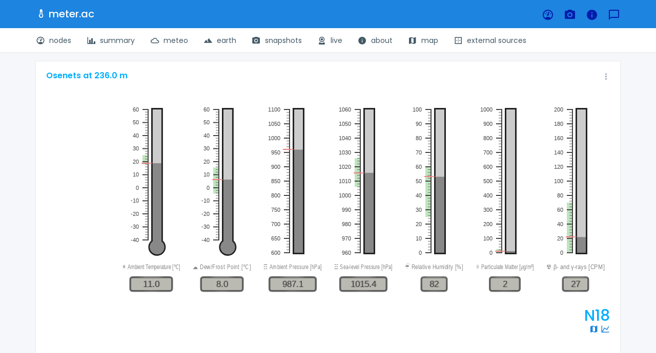

--- FILE ---
content_type: text/html
request_url: https://my.meter.ac/gs/nodes/N18/gauge.html
body_size: 124203
content:
<!DOCTYPE html>
<html lang="en" prefix="og: https://ogp.me/ns#">
<head>
  <meta http-equiv="Content-Type" content="text/html; charset=UTF-8">
  <meta http-equiv="X-UA-Compatible" content="IE=edge">
  <meta name="viewport" content="width=device-width, initial-scale=1">
  <meta name="description" content="">
  <meta name="author" content="">

  <title>meter.ac node Osenets N18 </title>

  <meta property="og:title" content="node" />
  <meta property="og:type" content="website" />
  <meta property="og:url" content="https://meter.ac/gs/nodes/{{ device.id }}/gauge.html" />
  <meta property="og:image" content="https://meter.ac/gs/nodes/{{device.id}}/snap.jpg" />
  
  <!-- Main Styles -->
  <link rel="stylesheet" href="/assets/styles/style-horizontal.min.css">
  
  <!-- Material Design Icon -->
  <link rel="stylesheet" href="/assets/fonts/material-design/css/materialdesignicons.css">

  <!-- mCustomScrollbar --> 
  <link rel="stylesheet" href="/assets/plugin/mCustomScrollbar/jquery.mCustomScrollbar.min.css">
  

  <!-- Waves Effect 
  <link rel="stylesheet" href="/assets/plugin/waves/waves.min.css">
  -->

  <!-- Sweet Alert
  <link rel="stylesheet" href="/assets/plugin/sweet-alert/sweetalert.css">
   -->
  
  <!-- Morris Chart
  <link rel="stylesheet" href="/assets/plugin/chart/morris/morris.css">
   -->

  <!-- FullCalendar 
  <link rel="stylesheet" href="/assets/plugin/fullcalendar/fullcalendar.min.css">
  <link rel="stylesheet" href="/assets/plugin/fullcalendar/fullcalendar.print.css" media='print'>
  -->
  
  
  

<link rel="icon"  type="image/png"  href="/assets/images/favicon.ico">
  
  
    
</head>

<body>
<header class="fixed-header">
  <div class="header-top">
<div class="container">
      <div class="pull-left">
        <a href="/index.html" class="logo"><i class="ico mdi mdi-thermometer"></i>meter.ac</a>
      </div>
      <!-- /.pull-left -->
      <div class="pull-right">
        <div class="ico-item hidden-on-desktop">
          <button type="button" class="menu-button js__menu_button fa fa-bars waves-effect waves-light"></button>
        </div>
        
        <!-- /.ico-item hidden-on-desktop -->
        <!--
        <div class="ico-item">
          <a href="#" class="ico-item mdi mdi-magnify js__toggle_open" data-target="#searchform-header"></a>
          <form action="#" id="searchform-header" class="searchform js__toggle"><input type="text" placeholder="Search..." class="input-search basicAutoComplete" autocomplete="off"><button class="mdi mdi-magnify button-search" type="submit"></button></form>
        </div>
        -->

                
        <!-- /.ico-item -->
        <div class="ico-item">
          <a href="#" class="ico-item mdi mdi-gauge notice-alarm js__toggle_open" data-target="#notification-popup" title="Nodes"></a>
          <div id="notification-popup" class="notice-popup js__toggle" data-space="150">
            <h2 class="popup-title">Nodes</h2>
            <!-- /.popup-title -->
            <div class="content">
              <ul class="notice-list">
                              <li>
         
                  <a href="/gs/nodes/N125/gauge.html">
                    <span class="avatar"><img src="/assets/images/nocamera.jpg"  alt="N125 @ Akchelar"></span>          
                    <span class="name" title="Location & altitude">Akchelar</span>
                    <span class="desc">N125</span>
                    <span class="time" title="Links">Altitude 177.12 m</span>
                                   
                  </a>
                  
        
                  <a href="/gs/nodes/N343/gauge.html">
                    <span class="avatar"><img src="/assets/images/nocamera.jpg"  alt="N343 @ Alvanovo"></span>          
                    <span class="name" title="Location & altitude">Alvanovo</span>
                    <span class="desc">N343</span>
                    <span class="time" title="Links">Altitude 146.0 m</span>
                                   
                  </a>
                  
        
                  <a href="/gs/nodes/N304/gauge.html">
                    <span class="avatar"><img src="/assets/images/nocamera.jpg"  alt="N304 @ Asenovgrad"></span>          
                    <span class="name" title="Location & altitude">Asenovgrad</span>
                    <span class="desc">N304</span>
                    <span class="time" title="Links">Altitude 242.1 m</span>
                                   
                  </a>
                  
        
                  <a href="/gs/nodes/N154/gauge.html">
                    <span class="avatar"><img src="/assets/images/nocamera.jpg"  alt="N154 @ Balchik_Izgrev"></span>          
                    <span class="name" title="Location & altitude">Balchik_Izgrev</span>
                    <span class="desc">N154</span>
                    <span class="time" title="Links">Altitude 115.3 m</span>
                                   
                  </a>
                  
        
                  <a href="/gs/nodes/N078/gauge.html">
                    <span class="avatar"><img src="/assets/images/nocamera.jpg"  alt="N078 @ Balkanity_Hut"></span>          
                    <span class="name" title="Location & altitude">Balkanity_Hut</span>
                    <span class="desc">N078</span>
                    <span class="time" title="Links">Altitude 1408.5 m</span>
                                   
                  </a>
                  
        
                  <a href="/gs/nodes/N228/gauge.html">
                    <span class="avatar"><img src="/assets/images/nocamera.jpg"  alt="N228 @ Bankya"></span>          
                    <span class="name" title="Location & altitude">Bankya</span>
                    <span class="desc">N228</span>
                    <span class="time" title="Links">Altitude 693.8 m</span>
                                   
                  </a>
                  
        
                  <a href="/gs/nodes/N48/gauge.html">
                    <span class="avatar"><img src="/assets/images/nocamera.jpg"  alt="N48 @ Bansko"></span>          
                    <span class="name" title="Location & altitude">Bansko</span>
                    <span class="desc">N48</span>
                    <span class="time" title="Links">Altitude 931.4 m</span>
                                   
                  </a>
                  
        
                  <a href="/gs/nodes/N142/gauge.html">
                    <span class="avatar"><img src="/assets/images/nocamera.jpg"  alt="N142 @ Beli_Iskar"></span>          
                    <span class="name" title="Location & altitude">Beli_Iskar</span>
                    <span class="desc">N142</span>
                    <span class="time" title="Links">Altitude 1117.75 m</span>
                                   
                  </a>
                  
        
                  <a href="/gs/nodes/N107/gauge.html">
                    <span class="avatar"><img src="/assets/images/nocamera.jpg"  alt="N107 @ Belogradchik"></span>          
                    <span class="name" title="Location & altitude">Belogradchik</span>
                    <span class="desc">N107</span>
                    <span class="time" title="Links">Altitude 607.3 m</span>
                                   
                  </a>
                  
        
                  <a href="/gs/nodes/N071/gauge.html">
                    <span class="avatar"><img src="/assets/images/nocamera.jpg"  alt="N071 @ Berkovitsa"></span>          
                    <span class="name" title="Location & altitude">Berkovitsa</span>
                    <span class="desc">N071</span>
                    <span class="time" title="Links">Altitude 390.0 m</span>
                                   
                  </a>
                  
        
                  <a href="/gs/nodes/N089/gauge.html">
                    <span class="avatar"><img src="/assets/images/nocamera.jpg"  alt="N089 @ Berkovitsa_Centre"></span>          
                    <span class="name" title="Location & altitude">Berkovitsa_Centre</span>
                    <span class="desc">N089</span>
                    <span class="time" title="Links">Altitude 407.0 m</span>
                                   
                  </a>
                  
        
                  <a href="/gs/nodes/N357/gauge.html">
                    <span class="avatar"><img src="/assets/images/nocamera.jpg"  alt="N357 @ Biserna"></span>          
                    <span class="name" title="Location & altitude">Biserna</span>
                    <span class="desc">N357</span>
                    <span class="time" title="Links">Altitude 414.7 m</span>
                                   
                  </a>
                  
        
                  <a href="/gs/nodes/N085/gauge.html">
                    <span class="avatar"><img src="/assets/images/nocamera.jpg"  alt="N085 @ Blatets"></span>          
                    <span class="name" title="Location & altitude">Blatets</span>
                    <span class="desc">N085</span>
                    <span class="time" title="Links">Altitude 1048.5 m</span>
                                   
                  </a>
                  
        
                  <a href="/gs/nodes/N235/gauge.html">
                    <span class="avatar"><img src="/assets/images/nocamera.jpg"  alt="N235 @ Boboshevo"></span>          
                    <span class="name" title="Location & altitude">Boboshevo</span>
                    <span class="desc">N235</span>
                    <span class="time" title="Links">Altitude 375.0 m</span>
                                   
                  </a>
                  
        
                  <a href="/gs/nodes/N349/gauge.html">
                    <span class="avatar"><img src="/assets/images/nocamera.jpg"  alt="N349 @ Bodrost"></span>          
                    <span class="name" title="Location & altitude">Bodrost</span>
                    <span class="desc">N349</span>
                    <span class="time" title="Links">Altitude 1211.4 m</span>
                                   
                  </a>
                  
        
                  <a href="/gs/nodes/N354/gauge.html">
                    <span class="avatar"><img src="/assets/images/nocamera.jpg"  alt="N354 @ Bonn"></span>          
                    <span class="name" title="Location & altitude">Bonn</span>
                    <span class="desc">N354</span>
                    <span class="time" title="Links">Altitude 80.0 m</span>
                                   
                  </a>
                  
        
                  <a href="/gs/nodes/N314/gauge.html">
                    <span class="avatar"><img src="/assets/images/nocamera.jpg"  alt="N314 @ Bonsovi_polyani_Hut"></span>          
                    <span class="name" title="Location & altitude">Bonsovi_polyani_Hut</span>
                    <span class="desc">N314</span>
                    <span class="time" title="Links">Altitude 986.0 m</span>
                                   
                  </a>
                  
        
                  <a href="/gs/nodes/N199/gauge.html">
                    <span class="avatar"><img src="/assets/images/nocamera.jpg"  alt="N199 @ Bosnek"></span>          
                    <span class="name" title="Location & altitude">Bosnek</span>
                    <span class="desc">N199</span>
                    <span class="time" title="Links">Altitude 924.5 m</span>
                                   
                  </a>
                  
        
                  <a href="/gs/nodes/N179/gauge.html">
                    <span class="avatar"><img src="/assets/images/nocamera.jpg"  alt="N179 @ Botevgrad"></span>          
                    <span class="name" title="Location & altitude">Botevgrad</span>
                    <span class="desc">N179</span>
                    <span class="time" title="Links">Altitude 388.5 m</span>
                                   
                  </a>
                  
        
                  <a href="/gs/nodes/N130/gauge.html">
                    <span class="avatar"><img src="/assets/images/nocamera.jpg"  alt="N130 @ Boykovo"></span>          
                    <span class="name" title="Location & altitude">Boykovo</span>
                    <span class="desc">N130</span>
                    <span class="time" title="Links">Altitude 1096.0 m</span>
                                   
                  </a>
                  
        
                  <a href="/gs/nodes/N143/gauge.html">
                    <span class="avatar"><img src="/assets/images/nocamera.jpg"  alt="N143 @ Bozhurets"></span>          
                    <span class="name" title="Location & altitude">Bozhurets</span>
                    <span class="desc">N143</span>
                    <span class="time" title="Links">Altitude 137.8 m</span>
                                   
                  </a>
                  
        
                  <a href="/gs/nodes/N315/gauge.html">
                    <span class="avatar"><img src="/assets/images/nocamera.jpg"  alt="N315 @ Bratsigovo"></span>          
                    <span class="name" title="Location & altitude">Bratsigovo</span>
                    <span class="desc">N315</span>
                    <span class="time" title="Links">Altitude 385.8 m</span>
                                   
                  </a>
                  
        
                  <a href="/gs/nodes/N051/gauge.html">
                    <span class="avatar"><img src="/assets/images/nocamera.jpg"  alt="N051 @ Breznik"></span>          
                    <span class="name" title="Location & altitude">Breznik</span>
                    <span class="desc">N051</span>
                    <span class="time" title="Links">Altitude 749.0 m</span>
                                   
                  </a>
                  
        
                  <a href="/gs/nodes/N097/gauge.html">
                    <span class="avatar"><img src="/assets/images/nocamera.jpg"  alt="N097 @ Breznitsa"></span>          
                    <span class="name" title="Location & altitude">Breznitsa</span>
                    <span class="desc">N097</span>
                    <span class="time" title="Links">Altitude 768.61 m</span>
                                   
                  </a>
                  
        
                  <a href="/gs/nodes/N308/gauge.html">
                    <span class="avatar"><img src="/assets/images/nocamera.jpg"  alt="N308 @ Bryagovo"></span>          
                    <span class="name" title="Location & altitude">Bryagovo</span>
                    <span class="desc">N308</span>
                    <span class="time" title="Links">Altitude 228.0 m</span>
                                   
                  </a>
                  
        
                  <a href="/gs/nodes/N230/gauge.html">
                    <span class="avatar"><img src="/assets/images/nocamera.jpg"  alt="N230 @ Buntovna_Hut"></span>          
                    <span class="name" title="Location & altitude">Buntovna_Hut</span>
                    <span class="desc">N230</span>
                    <span class="time" title="Links">Altitude 1161.0 m</span>
                                   
                  </a>
                  
        
                  <a href="/gs/nodes/N162/gauge.html">
                    <span class="avatar"><img src="/assets/images/nocamera.jpg"  alt="N162 @ Burgas_Dolno_Ezerovo"></span>          
                    <span class="name" title="Location & altitude">Burgas_Dolno_Ezerovo</span>
                    <span class="desc">N162</span>
                    <span class="time" title="Links">Altitude 8.4 m</span>
                                   
                  </a>
                  
        
                  <a href="/gs/nodes/N348/gauge.html">
                    <span class="avatar"><img src="/assets/images/nocamera.jpg"  alt="N348 @ Buzludzha_Hut"></span>          
                    <span class="name" title="Location & altitude">Buzludzha_Hut</span>
                    <span class="desc">N348</span>
                    <span class="time" title="Links">Altitude 1293.0 m</span>
                                   
                  </a>
                  
        
                  <a href="/gs/nodes/N134/gauge.html">
                    <span class="avatar"><img src="/assets/images/nocamera.jpg"  alt="N134 @ Byala"></span>          
                    <span class="name" title="Location & altitude">Byala</span>
                    <span class="desc">N134</span>
                    <span class="time" title="Links">Altitude 102.8 m</span>
                                   
                  </a>
                  
        
                  <a href="/gs/nodes/N158/gauge.html">
                    <span class="avatar"><img src="/assets/images/nocamera.jpg"  alt="N158 @ Chatama"></span>          
                    <span class="name" title="Location & altitude">Chatama</span>
                    <span class="desc">N158</span>
                    <span class="time" title="Links">Altitude 1532.8 m</span>
                                   
                  </a>
                  
        
                  <a href="/gs/nodes/N189/gauge.html">
                    <span class="avatar"><img src="/assets/images/nocamera.jpg"  alt="N189 @ Cherven_bryag"></span>          
                    <span class="name" title="Location & altitude">Cherven_bryag</span>
                    <span class="desc">N189</span>
                    <span class="time" title="Links">Altitude 115.5 m</span>
                                   
                  </a>
                  
        
                  <a href="/gs/nodes/N224/gauge.html">
                    <span class="avatar"><img src="/assets/images/nocamera.jpg"  alt="N224 @ Chervena_voda"></span>          
                    <span class="name" title="Location & altitude">Chervena_voda</span>
                    <span class="desc">N224</span>
                    <span class="time" title="Links">Altitude 104.6 m</span>
                                   
                  </a>
                  
        
                  <a href="/gs/nodes/N131/gauge.html">
                    <span class="avatar"><img src="/assets/images/nocamera.jpg"  alt="N131 @ Chuchuligovo"></span>          
                    <span class="name" title="Location & altitude">Chuchuligovo</span>
                    <span class="desc">N131</span>
                    <span class="time" title="Links">Altitude 94.8 m</span>
                                   
                  </a>
                  
        
                  <a href="/gs/nodes/N212/gauge.html">
                    <span class="avatar"><img src="/assets/images/nocamera.jpg"  alt="N212 @ Chukovets"></span>          
                    <span class="name" title="Location & altitude">Chukovets</span>
                    <span class="desc">N212</span>
                    <span class="time" title="Links">Altitude 664.3 m</span>
                                   
                  </a>
                  
        
                  <a href="/gs/nodes/N323/gauge.html">
                    <span class="avatar"><img src="/assets/images/nocamera.jpg"  alt="N323 @ Dabnitsa"></span>          
                    <span class="name" title="Location & altitude">Dabnitsa</span>
                    <span class="desc">N323</span>
                    <span class="time" title="Links">Altitude 542.0 m</span>
                                   
                  </a>
                  
        
                  <a href="/gs/nodes/N083/gauge.html">
                    <span class="avatar"><img src="/assets/images/nocamera.jpg"  alt="N083 @ Debar"></span>          
                    <span class="name" title="Location & altitude">Debar</span>
                    <span class="desc">N083</span>
                    <span class="time" title="Links">Altitude 150.9 m</span>
                                   
                  </a>
                  
        
                  <a href="/gs/nodes/N184/gauge.html">
                    <span class="avatar"><img src="/assets/images/nocamera.jpg"  alt="N184 @ Devin"></span>          
                    <span class="name" title="Location & altitude">Devin</span>
                    <span class="desc">N184</span>
                    <span class="time" title="Links">Altitude 771.7 m</span>
                                   
                  </a>
                  
        
                  <a href="/gs/nodes/N174/gauge.html">
                    <span class="avatar"><img src="/assets/images/nocamera.jpg"  alt="N174 @ Dimitrovgrad"></span>          
                    <span class="name" title="Location & altitude">Dimitrovgrad</span>
                    <span class="desc">N174</span>
                    <span class="time" title="Links">Altitude 134.3 m</span>
                                   
                  </a>
                  
        
                  <a href="/gs/nodes/N347/gauge.html">
                    <span class="avatar"><img src="/assets/images/nocamera.jpg"  alt="N347 @ Dimitrovgrad_Slavyanski"></span>          
                    <span class="name" title="Location & altitude">Dimitrovgrad_Slavyanski</span>
                    <span class="desc">N347</span>
                    <span class="time" title="Links">Altitude 107.0 m</span>
                                   
                  </a>
                  
        
                  <a href="/gs/nodes/N060/gauge.html">
                    <span class="avatar"><img src="/assets/images/nocamera.jpg"  alt="N060 @ Dobri_dol"></span>          
                    <span class="name" title="Location & altitude">Dobri_dol</span>
                    <span class="desc">N060</span>
                    <span class="time" title="Links">Altitude 122.5 m</span>
                                   
                  </a>
                  
        
                  <a href="/gs/nodes/N100/gauge.html">
                    <span class="avatar"><img src="/assets/images/nocamera.jpg"  alt="N100 @ Dobrich"></span>          
                    <span class="name" title="Location & altitude">Dobrich</span>
                    <span class="desc">N100</span>
                    <span class="time" title="Links">Altitude 229.3 m</span>
                                   
                  </a>
                  
        
                  <a href="/gs/nodes/N326/gauge.html">
                    <span class="avatar"><img src="/assets/images/nocamera.jpg"  alt="N326 @ Dolna_Dikanya"></span>          
                    <span class="name" title="Location & altitude">Dolna_Dikanya</span>
                    <span class="desc">N326</span>
                    <span class="time" title="Links">Altitude 685.0 m</span>
                                   
                  </a>
                  
        
                  <a href="/gs/nodes/N081/gauge.html">
                    <span class="avatar"><img src="/assets/images/nocamera.jpg"  alt="N081 @ Dolno_Draglishte"></span>          
                    <span class="name" title="Location & altitude">Dolno_Draglishte</span>
                    <span class="desc">N081</span>
                    <span class="time" title="Links">Altitude 839.15 m</span>
                                   
                  </a>
                  
        
                  <a href="/gs/nodes/N03/gauge.html">
                    <span class="avatar"><img src="/assets/images/nocamera.jpg"  alt="N03 @ Dospat"></span>          
                    <span class="name" title="Location & altitude">Dospat</span>
                    <span class="desc">N03</span>
                    <span class="time" title="Links">Altitude 1270 m</span>
                                   
                  </a>
                  
        
                  <a href="/gs/nodes/N157/gauge.html">
                    <span class="avatar"><img src="/assets/images/nocamera.jpg"  alt="N157 @ Durankulak"></span>          
                    <span class="name" title="Location & altitude">Durankulak</span>
                    <span class="desc">N157</span>
                    <span class="time" title="Links">Altitude 7.6 m</span>
                                   
                  </a>
                  
        
                  <a href="/gs/nodes/N101/gauge.html">
                    <span class="avatar"><img src="/assets/images/nocamera.jpg"  alt="N101 @ Dzhurovo_Belyanovets"></span>          
                    <span class="name" title="Location & altitude">Dzhurovo_Belyanovets</span>
                    <span class="desc">N101</span>
                    <span class="time" title="Links">Altitude 390.0 m</span>
                                   
                  </a>
                  
        
                  <a href="/gs/nodes/N055/gauge.html">
                    <span class="avatar"><img src="/assets/images/nocamera.jpg"  alt="N055 @ Elena"></span>          
                    <span class="name" title="Location & altitude">Elena</span>
                    <span class="desc">N055</span>
                    <span class="time" title="Links">Altitude 285.5 m</span>
                                   
                  </a>
                  
        
                  <a href="/gs/nodes/N086/gauge.html">
                    <span class="avatar"><img src="/assets/images/nocamera.jpg"  alt="N086 @ Elenovo"></span>          
                    <span class="name" title="Location & altitude">Elenovo</span>
                    <span class="desc">N086</span>
                    <span class="time" title="Links">Altitude 209.68 m</span>
                                   
                  </a>
                  
        
                  <a href="/gs/nodes/N34/gauge.html">
                    <span class="avatar"><img src="/assets/images/nocamera.jpg"  alt="N34 @ Elhovo"></span>          
                    <span class="name" title="Location & altitude">Elhovo</span>
                    <span class="desc">N34</span>
                    <span class="time" title="Links">Altitude 114.7 m</span>
                                   
                  </a>
                  
        
                  <a href="/gs/nodes/N077/gauge.html">
                    <span class="avatar"><img src="/assets/images/nocamera.jpg"  alt="N077 @ Eremia"></span>          
                    <span class="name" title="Location & altitude">Eremia</span>
                    <span class="desc">N077</span>
                    <span class="time" title="Links">Altitude 748.0 m</span>
                                   
                  </a>
                  
        
                  <a href="/gs/nodes/N161/gauge.html">
                    <span class="avatar"><img src="/assets/images/nocamera.jpg"  alt="N161 @ Freising"></span>          
                    <span class="name" title="Location & altitude">Freising</span>
                    <span class="desc">N161</span>
                    <span class="time" title="Links">Altitude 482.5 m</span>
                                   
                  </a>
                  
        
                  <a href="/gs/nodes/N311/gauge.html">
                    <span class="avatar"><img src="/assets/images/nocamera.jpg"  alt="N311 @ Gabarevo"></span>          
                    <span class="name" title="Location & altitude">Gabarevo</span>
                    <span class="desc">N311</span>
                    <span class="time" title="Links">Altitude 440.0 m</span>
                                   
                  </a>
                  
        
                  <a href="/gs/nodes/N30/gauge.html">
                    <span class="avatar"><img src="/assets/images/nocamera.jpg"  alt="N30 @ Gabrovo"></span>          
                    <span class="name" title="Location & altitude">Gabrovo</span>
                    <span class="desc">N30</span>
                    <span class="time" title="Links">Altitude 374.53 m</span>
                                   
                  </a>
                  
        
                  <a href="/gs/nodes/N150/gauge.html">
                    <span class="avatar"><img src="/assets/images/nocamera.jpg"  alt="N150 @ Galabovo"></span>          
                    <span class="name" title="Location & altitude">Galabovo</span>
                    <span class="desc">N150</span>
                    <span class="time" title="Links">Altitude 700.0 m</span>
                                   
                  </a>
                  
        
                  <a href="/gs/nodes/N214/gauge.html">
                    <span class="avatar"><img src="/assets/images/nocamera.jpg"  alt="N214 @ Ganchovets"></span>          
                    <span class="name" title="Location & altitude">Ganchovets</span>
                    <span class="desc">N214</span>
                    <span class="time" title="Links">Altitude 235.2 m</span>
                                   
                  </a>
                  
        
                  <a href="/gs/nodes/N108/gauge.html">
                    <span class="avatar"><img src="/assets/images/nocamera.jpg"  alt="N108 @ Garmen"></span>          
                    <span class="name" title="Location & altitude">Garmen</span>
                    <span class="desc">N108</span>
                    <span class="time" title="Links">Altitude 546.27 m</span>
                                   
                  </a>
                  
        
                  <a href="/gs/nodes/N050/gauge.html">
                    <span class="avatar"><img src="/assets/images/nocamera.jpg"  alt="N050 @ Gladno_pole"></span>          
                    <span class="name" title="Location & altitude">Gladno_pole</span>
                    <span class="desc">N050</span>
                    <span class="time" title="Links">Altitude 796.2 m</span>
                                   
                  </a>
                  
        
                  <a href="/gs/nodes/N193/gauge.html">
                    <span class="avatar"><img src="/assets/images/nocamera.jpg"  alt="N193 @ Glavatartsi"></span>          
                    <span class="name" title="Location & altitude">Glavatartsi</span>
                    <span class="desc">N193</span>
                    <span class="time" title="Links">Altitude 338.5 m</span>
                                   
                  </a>
                  
        
                  <a href="/gs/nodes/N20/gauge.html">
                    <span class="avatar"><img src="/assets/images/nocamera.jpg"  alt="N20 @ Glozhene"></span>          
                    <span class="name" title="Location & altitude">Glozhene</span>
                    <span class="desc">N20</span>
                    <span class="time" title="Links">Altitude 65.2 m</span>
                                   
                  </a>
                  
        
                  <a href="/gs/nodes/N192/gauge.html">
                    <span class="avatar"><img src="/assets/images/nocamera.jpg"  alt="N192 @ Godech"></span>          
                    <span class="name" title="Location & altitude">Godech</span>
                    <span class="desc">N192</span>
                    <span class="time" title="Links">Altitude 719.55 m</span>
                                   
                  </a>
                  
        
                  <a href="/gs/nodes/N321/gauge.html">
                    <span class="avatar"><img src="/assets/images/nocamera.jpg"  alt="N321 @ Golemo_selo"></span>          
                    <span class="name" title="Location & altitude">Golemo_selo</span>
                    <span class="desc">N321</span>
                    <span class="time" title="Links">Altitude 502.1 m</span>
                                   
                  </a>
                  
        
                  <a href="/gs/nodes/N181/gauge.html">
                    <span class="avatar"><img src="/assets/images/nocamera.jpg"  alt="N181 @ Golyama_Zhelyazna"></span>          
                    <span class="name" title="Location & altitude">Golyama_Zhelyazna</span>
                    <span class="desc">N181</span>
                    <span class="time" title="Links">Altitude 401.82 m</span>
                                   
                  </a>
                  
        
                  <a href="/gs/nodes/N196/gauge.html">
                    <span class="avatar"><img src="/assets/images/nocamera.jpg"  alt="N196 @ Gorni_Lozen"></span>          
                    <span class="name" title="Location & altitude">Gorni_Lozen</span>
                    <span class="desc">N196</span>
                    <span class="time" title="Links">Altitude 702.0 m</span>
                                   
                  </a>
                  
        
                  <a href="/gs/nodes/N353/gauge.html">
                    <span class="avatar"><img src="/assets/images/nocamera.jpg"  alt="N353 @ Gorsko_Kosovo"></span>          
                    <span class="name" title="Location & altitude">Gorsko_Kosovo</span>
                    <span class="desc">N353</span>
                    <span class="time" title="Links">Altitude 191.4 m</span>
                                   
                  </a>
                  
        
                  <a href="/gs/nodes/N111/gauge.html">
                    <span class="avatar"><img src="/assets/images/nocamera.jpg"  alt="N111 @ Granitsa"></span>          
                    <span class="name" title="Location & altitude">Granitsa</span>
                    <span class="desc">N111</span>
                    <span class="time" title="Links">Altitude 575.0 m</span>
                                   
                  </a>
                  
        
                  <a href="/gs/nodes/N313/gauge.html">
                    <span class="avatar"><img src="/assets/images/nocamera.jpg"  alt="N313 @ Grashevo"></span>          
                    <span class="name" title="Location & altitude">Grashevo</span>
                    <span class="desc">N313</span>
                    <span class="time" title="Links">Altitude 1192.9 m</span>
                                   
                  </a>
                  
        
                  <a href="/gs/nodes/N356/gauge.html">
                    <span class="avatar"><img src="/assets/images/nocamera.jpg"  alt="N356 @ Gubesh"></span>          
                    <span class="name" title="Location & altitude">Gubesh</span>
                    <span class="desc">N356</span>
                    <span class="time" title="Links">Altitude 1037.0 m</span>
                                   
                  </a>
                  
        
                  <a href="/gs/nodes/N093/gauge.html">
                    <span class="avatar"><img src="/assets/images/nocamera.jpg"  alt="N093 @ Harmanli"></span>          
                    <span class="name" title="Location & altitude">Harmanli</span>
                    <span class="desc">N093</span>
                    <span class="time" title="Links">Altitude 97.2 m</span>
                                   
                  </a>
                  
        
                  <a href="/gs/nodes/N342/gauge.html">
                    <span class="avatar"><img src="/assets/images/nocamera.jpg"  alt="N342 @ Haskovo"></span>          
                    <span class="name" title="Location & altitude">Haskovo</span>
                    <span class="desc">N342</span>
                    <span class="time" title="Links">Altitude 253.5 m</span>
                                   
                  </a>
                  
        
                  <a href="/gs/nodes/N45/gauge.html">
                    <span class="avatar"><img src="/assets/images/nocamera.jpg"  alt="N45 @ Hayredin"></span>          
                    <span class="name" title="Location & altitude">Hayredin</span>
                    <span class="desc">N45</span>
                    <span class="time" title="Links">Altitude 59.0 m</span>
                                   
                  </a>
                  
        
                  <a href="/gs/nodes/N318/gauge.html">
                    <span class="avatar"><img src="/assets/images/nocamera.jpg"  alt="N318 @ Hisarya_Miromir"></span>          
                    <span class="name" title="Location & altitude">Hisarya_Miromir</span>
                    <span class="desc">N318</span>
                    <span class="time" title="Links">Altitude 306.5 m</span>
                                   
                  </a>
                  
        
                  <a href="/gs/nodes/N127/gauge.html">
                    <span class="avatar"><img src="/assets/images/nocamera.jpg"  alt="N127 @ Isperih"></span>          
                    <span class="name" title="Location & altitude">Isperih</span>
                    <span class="desc">N127</span>
                    <span class="time" title="Links">Altitude 269.8 m</span>
                                   
                  </a>
                  
        
                  <a href="/gs/nodes/N115/gauge.html">
                    <span class="avatar"><img src="/assets/images/nocamera.jpg"  alt="N115 @ Kabata_Hut"></span>          
                    <span class="name" title="Location & altitude">Kabata_Hut</span>
                    <span class="desc">N115</span>
                    <span class="time" title="Links">Altitude 1652.05 m</span>
                                   
                  </a>
                  
        
                  <a href="/gs/nodes/N088/gauge.html">
                    <span class="avatar"><img src="/assets/images/nocamera.jpg"  alt="N088 @ Kikish_Hut"></span>          
                    <span class="name" title="Location & altitude">Kikish_Hut</span>
                    <span class="desc">N088</span>
                    <span class="time" title="Links">Altitude 1417.0 m</span>
                                   
                  </a>
                  
        
                  <a href="/gs/nodes/N176/gauge.html">
                    <span class="avatar"><img src="/assets/images/nocamera.jpg"  alt="N176 @ Kladnitsa"></span>          
                    <span class="name" title="Location & altitude">Kladnitsa</span>
                    <span class="desc">N176</span>
                    <span class="time" title="Links">Altitude 971.0 m</span>
                                   
                  </a>
                  
        
                  <a href="/gs/nodes/N194/gauge.html">
                    <span class="avatar"><img src="/assets/images/nocamera.jpg"  alt="N194 @ Kliment"></span>          
                    <span class="name" title="Location & altitude">Kliment</span>
                    <span class="desc">N194</span>
                    <span class="time" title="Links">Altitude 381.57 m</span>
                                   
                  </a>
                  
        
                  <a href="/gs/nodes/N168/gauge.html">
                    <span class="avatar"><img src="/assets/images/nocamera.jpg"  alt="N168 @ Komotini"></span>          
                    <span class="name" title="Location & altitude">Komotini</span>
                    <span class="desc">N168</span>
                    <span class="time" title="Links">Altitude 35.2 m</span>
                                   
                  </a>
                  
        
                  <a href="/gs/nodes/N238/gauge.html">
                    <span class="avatar"><img src="/assets/images/nocamera.jpg"  alt="N238 @ Konyovets"></span>          
                    <span class="name" title="Location & altitude">Konyovets</span>
                    <span class="desc">N238</span>
                    <span class="time" title="Links">Altitude 248.53 m</span>
                                   
                  </a>
                  
        
                  <a href="/gs/nodes/N201/gauge.html">
                    <span class="avatar"><img src="/assets/images/nocamera.jpg"  alt="N201 @ Kozloduy"></span>          
                    <span class="name" title="Location & altitude">Kozloduy</span>
                    <span class="desc">N201</span>
                    <span class="time" title="Links">Altitude 54.5 m</span>
                                   
                  </a>
                  
        
                  <a href="/gs/nodes/N063/gauge.html">
                    <span class="avatar"><img src="/assets/images/nocamera.jpg"  alt="N063 @ Krastatitsa"></span>          
                    <span class="name" title="Location & altitude">Krastatitsa</span>
                    <span class="desc">N063</span>
                    <span class="time" title="Links">Altitude 1087.0 m</span>
                                   
                  </a>
                  
        
                  <a href="/gs/nodes/N205/gauge.html">
                    <span class="avatar"><img src="/assets/images/nocamera.jpg"  alt="N205 @ Krichim"></span>          
                    <span class="name" title="Location & altitude">Krichim</span>
                    <span class="desc">N205</span>
                    <span class="time" title="Links">Altitude 262.0 m</span>
                                   
                  </a>
                  
        
                  <a href="/gs/nodes/N10/gauge.html">
                    <span class="avatar"><img src="/assets/images/nocamera.jpg"  alt="N10 @ Krumovo"></span>          
                    <span class="name" title="Location & altitude">Krumovo</span>
                    <span class="desc">N10</span>
                    <span class="time" title="Links">Altitude 169 m</span>
                                   
                  </a>
                  
        
                  <a href="/gs/nodes/N08/gauge.html">
                    <span class="avatar"><img src="/assets/images/nocamera.jpg"  alt="N08 @ Kuklen"></span>          
                    <span class="name" title="Location & altitude">Kuklen</span>
                    <span class="desc">N08</span>
                    <span class="time" title="Links">Altitude 308 m</span>
                                   
                  </a>
                  
        
                  <a href="/gs/nodes/N219/gauge.html">
                    <span class="avatar"><img src="/assets/images/nocamera.jpg"  alt="N219 @ Kuklen_Centre"></span>          
                    <span class="name" title="Location & altitude">Kuklen_Centre</span>
                    <span class="desc">N219</span>
                    <span class="time" title="Links">Altitude 292.47 m</span>
                                   
                  </a>
                  
        
                  <a href="/gs/nodes/N073/gauge.html">
                    <span class="avatar"><img src="/assets/images/nocamera.jpg"  alt="N073 @ Kula"></span>          
                    <span class="name" title="Location & altitude">Kula</span>
                    <span class="desc">N073</span>
                    <span class="time" title="Links">Altitude 304.3 m</span>
                                   
                  </a>
                  
        
                  <a href="/gs/nodes/N218/gauge.html">
                    <span class="avatar"><img src="/assets/images/nocamera.jpg"  alt="N218 @ Kurtovo_Konare"></span>          
                    <span class="name" title="Location & altitude">Kurtovo_Konare</span>
                    <span class="desc">N218</span>
                    <span class="time" title="Links">Altitude 197.88 m</span>
                                   
                  </a>
                  
        
                  <a href="/gs/nodes/N102/gauge.html">
                    <span class="avatar"><img src="/assets/images/nocamera.jpg"  alt="N102 @ Kyustendil"></span>          
                    <span class="name" title="Location & altitude">Kyustendil</span>
                    <span class="desc">N102</span>
                    <span class="time" title="Links">Altitude 520.0 m</span>
                                   
                  </a>
                  
        
                  <a href="/gs/nodes/N144/gauge.html">
                    <span class="avatar"><img src="/assets/images/nocamera.jpg"  alt="N144 @ Leinfelden"></span>          
                    <span class="name" title="Location & altitude">Leinfelden</span>
                    <span class="desc">N144</span>
                    <span class="time" title="Links">Altitude 445.9 m</span>
                                   
                  </a>
                  
        
                  <a href="/gs/nodes/N186/gauge.html">
                    <span class="avatar"><img src="/assets/images/nocamera.jpg"  alt="N186 @ Levka"></span>          
                    <span class="name" title="Location & altitude">Levka</span>
                    <span class="desc">N186</span>
                    <span class="time" title="Links">Altitude 243.8 m</span>
                                   
                  </a>
                  
        
                  <a href="/gs/nodes/N079/gauge.html">
                    <span class="avatar"><img src="/assets/images/nocamera.jpg"  alt="N079 @ Logodazh"></span>          
                    <span class="name" title="Location & altitude">Logodazh</span>
                    <span class="desc">N079</span>
                    <span class="time" title="Links">Altitude 674.6 m</span>
                                   
                  </a>
                  
        
                  <a href="/gs/nodes/N341/gauge.html">
                    <span class="avatar"><img src="/assets/images/nocamera.jpg"  alt="N341 @ Lovech"></span>          
                    <span class="name" title="Location & altitude">Lovech</span>
                    <span class="desc">N341</span>
                    <span class="time" title="Links">Altitude 180.8 m</span>
                                   
                  </a>
                  
        
                  <a href="/gs/nodes/N096/gauge.html">
                    <span class="avatar"><img src="/assets/images/nocamera.jpg"  alt="N096 @ Lovna_Hut"></span>          
                    <span class="name" title="Location & altitude">Lovna_Hut</span>
                    <span class="desc">N096</span>
                    <span class="time" title="Links">Altitude 1684.5 m</span>
                                   
                  </a>
                  
        
                  <a href="/gs/nodes/N098/gauge.html">
                    <span class="avatar"><img src="/assets/images/nocamera.jpg"  alt="N098 @ Malyovitsa_Hut"></span>          
                    <span class="name" title="Location & altitude">Malyovitsa_Hut</span>
                    <span class="desc">N098</span>
                    <span class="time" title="Links">Altitude 1997.9 m</span>
                                   
                  </a>
                  
        
                  <a href="/gs/nodes/N13/gauge.html">
                    <span class="avatar"><img src="/assets/images/nocamera.jpg"  alt="N13 @ Markovo"></span>          
                    <span class="name" title="Location & altitude">Markovo</span>
                    <span class="desc">N13</span>
                    <span class="time" title="Links">Altitude 412 m</span>
                                   
                  </a>
                  
        
                  <a href="/gs/nodes/N067/gauge.html">
                    <span class="avatar"><img src="/assets/images/nocamera.jpg"  alt="N067 @ Medeni_polyani"></span>          
                    <span class="name" title="Location & altitude">Medeni_polyani</span>
                    <span class="desc">N067</span>
                    <span class="time" title="Links">Altitude 1421.4 m</span>
                                   
                  </a>
                  
        
                  <a href="/gs/nodes/N167/gauge.html">
                    <span class="avatar"><img src="/assets/images/nocamera.jpg"  alt="N167 @ Mesimvria"></span>          
                    <span class="name" title="Location & altitude">Mesimvria</span>
                    <span class="desc">N167</span>
                    <span class="time" title="Links">Altitude 20.0 m</span>
                                   
                  </a>
                  
        
                  <a href="/gs/nodes/N22/gauge.html">
                    <span class="avatar"><img src="/assets/images/nocamera.jpg"  alt="N22 @ Mirkovo"></span>          
                    <span class="name" title="Location & altitude">Mirkovo</span>
                    <span class="desc">N22</span>
                    <span class="time" title="Links">Altitude 676.4 m</span>
                                   
                  </a>
                  
        
                  <a href="/gs/nodes/N227/gauge.html">
                    <span class="avatar"><img src="/assets/images/nocamera.jpg"  alt="N227 @ Modar"></span>          
                    <span class="name" title="Location & altitude">Modar</span>
                    <span class="desc">N227</span>
                    <span class="time" title="Links">Altitude 1650.0 m</span>
                                   
                  </a>
                  
        
                  <a href="/gs/nodes/N303/gauge.html">
                    <span class="avatar"><img src="/assets/images/nocamera.jpg"  alt="N303 @ Mosomishte"></span>          
                    <span class="name" title="Location & altitude">Mosomishte</span>
                    <span class="desc">N303</span>
                    <span class="time" title="Links">Altitude 610.7 m</span>
                                   
                  </a>
                  
        
                  <a href="/gs/nodes/N223/gauge.html">
                    <span class="avatar"><img src="/assets/images/nocamera.jpg"  alt="N223 @ Mraketintsi"></span>          
                    <span class="name" title="Location & altitude">Mraketintsi</span>
                    <span class="desc">N223</span>
                    <span class="time" title="Links">Altitude 792.1 m</span>
                                   
                  </a>
                  
        
                  <a href="/gs/nodes/N306/gauge.html">
                    <span class="avatar"><img src="/assets/images/nocamera.jpg"  alt="N306 @ Musala"></span>          
                    <span class="name" title="Location & altitude">Musala</span>
                    <span class="desc">N306</span>
                    <span class="time" title="Links">Altitude 2925.4 m</span>
                                   
                  </a>
                  
        
                  <a href="/gs/nodes/N47/gauge.html">
                    <span class="avatar"><img src="/assets/images/nocamera.jpg"  alt="N47 @ Muselievo"></span>          
                    <span class="name" title="Location & altitude">Muselievo</span>
                    <span class="desc">N47</span>
                    <span class="time" title="Links">Altitude 33.7 m</span>
                                   
                  </a>
                  
        
                  <a href="/gs/nodes/N090/gauge.html">
                    <span class="avatar"><img src="/assets/images/nocamera.jpg"  alt="N090 @ Novi_Iskar"></span>          
                    <span class="name" title="Location & altitude">Novi_Iskar</span>
                    <span class="desc">N090</span>
                    <span class="time" title="Links">Altitude 530.5 m</span>
                                   
                  </a>
                  
        
                  <a href="/gs/nodes/N221/gauge.html">
                    <span class="avatar"><img src="/assets/images/nocamera.jpg"  alt="N221 @ Obidim"></span>          
                    <span class="name" title="Location & altitude">Obidim</span>
                    <span class="desc">N221</span>
                    <span class="time" title="Links">Altitude 1213 m</span>
                                   
                  </a>
                  
        
                  <a href="/gs/nodes/N359/gauge.html">
                    <span class="avatar"><img src="/assets/images/nocamera.jpg"  alt="N359 @ Orehovo"></span>          
                    <span class="name" title="Location & altitude">Orehovo</span>
                    <span class="desc">N359</span>
                    <span class="time" title="Links">Altitude 933.0 m</span>
                                   
                  </a>
                  
        
                  <a href="/gs/nodes/N164/gauge.html">
                    <span class="avatar"><img src="/assets/images/nocamera.jpg"  alt="N164 @ Ortsevo"></span>          
                    <span class="name" title="Location & altitude">Ortsevo</span>
                    <span class="desc">N164</span>
                    <span class="time" title="Links">Altitude 1558.0 m</span>
                                   
                  </a>
                  
        
                  <a href="/gs/nodes/N18/gauge.html">
                    <span class="avatar"><img src="/assets/images/nocamera.jpg"  alt="N18 @ Osenets"></span>          
                    <span class="name" title="Location & altitude">Osenets</span>
                    <span class="desc">N18</span>
                    <span class="time" title="Links">Altitude 236.0 m</span>
                                   
                  </a>
                  
        
                  <a href="/gs/nodes/N355/gauge.html">
                    <span class="avatar"><img src="/assets/images/nocamera.jpg"  alt="N355 @ Ostra_mogila"></span>          
                    <span class="name" title="Location & altitude">Ostra_mogila</span>
                    <span class="desc">N355</span>
                    <span class="time" title="Links">Altitude 435.2 m</span>
                                   
                  </a>
                  
        
                  <a href="/gs/nodes/N206/gauge.html">
                    <span class="avatar"><img src="/assets/images/nocamera.jpg"  alt="N206 @ Ostrets"></span>          
                    <span class="name" title="Location & altitude">Ostrets</span>
                    <span class="desc">N206</span>
                    <span class="time" title="Links">Altitude 568.0 m</span>
                                   
                  </a>
                  
        
                  <a href="/gs/nodes/N346/gauge.html">
                    <span class="avatar"><img src="/assets/images/nocamera.jpg"  alt="N346 @ Ostrovche"></span>          
                    <span class="name" title="Location & altitude">Ostrovche</span>
                    <span class="desc">N346</span>
                    <span class="time" title="Links">Altitude 416.5 m</span>
                                   
                  </a>
                  
        
                  <a href="/gs/nodes/N080/gauge.html">
                    <span class="avatar"><img src="/assets/images/nocamera.jpg"  alt="N080 @ Palio"></span>          
                    <span class="name" title="Location & altitude">Palio</span>
                    <span class="desc">N080</span>
                    <span class="time" title="Links">Altitude 21.0 m</span>
                                   
                  </a>
                  
        
                  <a href="/gs/nodes/N105/gauge.html">
                    <span class="avatar"><img src="/assets/images/nocamera.jpg"  alt="N105 @ Panagyurishte"></span>          
                    <span class="name" title="Location & altitude">Panagyurishte</span>
                    <span class="desc">N105</span>
                    <span class="time" title="Links">Altitude 565.0 m</span>
                                   
                  </a>
                  
        
                  <a href="/gs/nodes/N41/gauge.html">
                    <span class="avatar"><img src="/assets/images/nocamera.jpg"  alt="N41 @ Panagyurishte_Centre"></span>          
                    <span class="name" title="Location & altitude">Panagyurishte_Centre</span>
                    <span class="desc">N41</span>
                    <span class="time" title="Links">Altitude 520.3 m</span>
                                   
                  </a>
                  
        
                  <a href="/gs/nodes/N119/gauge.html">
                    <span class="avatar"><img src="/assets/images/nocamera.jpg"  alt="N119 @ Paradhisos"></span>          
                    <span class="name" title="Location & altitude">Paradhisos</span>
                    <span class="desc">N119</span>
                    <span class="time" title="Links">Altitude 3.5 m</span>
                                   
                  </a>
                  
        
                  <a href="/gs/nodes/N200/gauge.html">
                    <span class="avatar"><img src="/assets/images/nocamera.jpg"  alt="N200 @ Pazardzhik"></span>          
                    <span class="name" title="Location & altitude">Pazardzhik</span>
                    <span class="desc">N200</span>
                    <span class="time" title="Links">Altitude 204.0 m</span>
                                   
                  </a>
                  
        
                  <a href="/gs/nodes/N182/gauge.html">
                    <span class="avatar"><img src="/assets/images/nocamera.jpg"  alt="N182 @ Pchelinski_bani"></span>          
                    <span class="name" title="Location & altitude">Pchelinski_bani</span>
                    <span class="desc">N182</span>
                    <span class="time" title="Links">Altitude 660.5 m</span>
                                   
                  </a>
                  
        
                  <a href="/gs/nodes/N336/gauge.html">
                    <span class="avatar"><img src="/assets/images/nocamera.jpg"  alt="N336 @ Pernik_Humni_dol"></span>          
                    <span class="name" title="Location & altitude">Pernik_Humni_dol</span>
                    <span class="desc">N336</span>
                    <span class="time" title="Links">Altitude 706.7 m</span>
                                   
                  </a>
                  
        
                  <a href="/gs/nodes/N333/gauge.html">
                    <span class="avatar"><img src="/assets/images/nocamera.jpg"  alt="N333 @ Pernik_Moshino"></span>          
                    <span class="name" title="Location & altitude">Pernik_Moshino</span>
                    <span class="desc">N333</span>
                    <span class="time" title="Links">Altitude 722.6 m</span>
                                   
                  </a>
                  
        
                  <a href="/gs/nodes/N340/gauge.html">
                    <span class="avatar"><img src="/assets/images/nocamera.jpg"  alt="N340 @ Pernik_Ralitsa"></span>          
                    <span class="name" title="Location & altitude">Pernik_Ralitsa</span>
                    <span class="desc">N340</span>
                    <span class="time" title="Links">Altitude 706.5 m</span>
                                   
                  </a>
                  
        
                  <a href="/gs/nodes/N339/gauge.html">
                    <span class="avatar"><img src="/assets/images/nocamera.jpg"  alt="N339 @ Pernik_Reno"></span>          
                    <span class="name" title="Location & altitude">Pernik_Reno</span>
                    <span class="desc">N339</span>
                    <span class="time" title="Links">Altitude 698.0 m</span>
                                   
                  </a>
                  
        
                  <a href="/gs/nodes/N331/gauge.html">
                    <span class="avatar"><img src="/assets/images/nocamera.jpg"  alt="N331 @ Pernik_Teva"></span>          
                    <span class="name" title="Location & altitude">Pernik_Teva</span>
                    <span class="desc">N331</span>
                    <span class="time" title="Links">Altitude 751.0 m</span>
                                   
                  </a>
                  
        
                  <a href="/gs/nodes/N332/gauge.html">
                    <span class="avatar"><img src="/assets/images/nocamera.jpg"  alt="N332 @ Pernik_Tsarkva"></span>          
                    <span class="name" title="Location & altitude">Pernik_Tsarkva</span>
                    <span class="desc">N332</span>
                    <span class="time" title="Links">Altitude 760.0 m</span>
                                   
                  </a>
                  
        
                  <a href="/gs/nodes/N173/gauge.html">
                    <span class="avatar"><img src="/assets/images/nocamera.jpg"  alt="N173 @ Pernik_Vasil_Levski"></span>          
                    <span class="name" title="Location & altitude">Pernik_Vasil_Levski</span>
                    <span class="desc">N173</span>
                    <span class="time" title="Links">Altitude 750.4 m</span>
                                   
                  </a>
                  
        
                  <a href="/gs/nodes/N325/gauge.html">
                    <span class="avatar"><img src="/assets/images/nocamera.jpg"  alt="N325 @ Petarch"></span>          
                    <span class="name" title="Location & altitude">Petarch</span>
                    <span class="desc">N325</span>
                    <span class="time" title="Links">Altitude 551.0 m</span>
                                   
                  </a>
                  
        
                  <a href="/gs/nodes/N053/gauge.html">
                    <span class="avatar"><img src="/assets/images/nocamera.jpg"  alt="N053 @ Petrohan"></span>          
                    <span class="name" title="Location & altitude">Petrohan</span>
                    <span class="desc">N053</span>
                    <span class="time" title="Links">Altitude 1398.0 m</span>
                                   
                  </a>
                  
        
                  <a href="/gs/nodes/N068/gauge.html">
                    <span class="avatar"><img src="/assets/images/nocamera.jpg"  alt="N068 @ Plana_Earth_Station"></span>          
                    <span class="name" title="Location & altitude">Plana_Earth_Station</span>
                    <span class="desc">N068</span>
                    <span class="time" title="Links">Altitude 1102.9 m</span>
                                   
                  </a>
                  
        
                  <a href="/gs/nodes/N058/gauge.html">
                    <span class="avatar"><img src="/assets/images/nocamera.jpg"  alt="N058 @ Pletena"></span>          
                    <span class="name" title="Location & altitude">Pletena</span>
                    <span class="desc">N058</span>
                    <span class="time" title="Links">Altitude 1014.0 m</span>
                                   
                  </a>
                  
        
                  <a href="/gs/nodes/N166/gauge.html">
                    <span class="avatar"><img src="/assets/images/nocamera.jpg"  alt="N166 @ Pleven"></span>          
                    <span class="name" title="Location & altitude">Pleven</span>
                    <span class="desc">N166</span>
                    <span class="time" title="Links">Altitude 137.4 m</span>
                                   
                  </a>
                  
        
                  <a href="/gs/nodes/N160/gauge.html">
                    <span class="avatar"><img src="/assets/images/nocamera.jpg"  alt="N160 @ Pleven_Hut"></span>          
                    <span class="name" title="Location & altitude">Pleven_Hut</span>
                    <span class="desc">N160</span>
                    <span class="time" title="Links">Altitude 1399 m</span>
                                   
                  </a>
                  
        
                  <a href="/gs/nodes/N233/gauge.html">
                    <span class="avatar"><img src="/assets/images/nocamera.jpg"  alt="N233 @ Plovdiv_Centre"></span>          
                    <span class="name" title="Location & altitude">Plovdiv_Centre</span>
                    <span class="desc">N233</span>
                    <span class="time" title="Links">Altitude 171.2 m</span>
                                   
                  </a>
                  
        
                  <a href="/gs/nodes/N056/gauge.html">
                    <span class="avatar"><img src="/assets/images/nocamera.jpg"  alt="N056 @ Plovdiv_E"></span>          
                    <span class="name" title="Location & altitude">Plovdiv_E</span>
                    <span class="desc">N056</span>
                    <span class="time" title="Links">Altitude 182.0 m</span>
                                   
                  </a>
                  
        
                  <a href="/gs/nodes/N06/gauge.html">
                    <span class="avatar"><img src="/assets/images/nocamera.jpg"  alt="N06 @ Plovdiv_FC"></span>          
                    <span class="name" title="Location & altitude">Plovdiv_FC</span>
                    <span class="desc">N06</span>
                    <span class="time" title="Links">Altitude 170.8 m</span>
                                   
                  </a>
                  
        
                  <a href="/gs/nodes/N309/gauge.html">
                    <span class="avatar"><img src="/assets/images/nocamera.jpg"  alt="N309 @ Plovdiv_Gagarin"></span>          
                    <span class="name" title="Location & altitude">Plovdiv_Gagarin</span>
                    <span class="desc">N309</span>
                    <span class="time" title="Links">Altitude 162.8 m</span>
                                   
                  </a>
                  
        
                  <a href="/gs/nodes/N302/gauge.html">
                    <span class="avatar"><img src="/assets/images/nocamera.jpg"  alt="N302 @ Plovdiv_Garata"></span>          
                    <span class="name" title="Location & altitude">Plovdiv_Garata</span>
                    <span class="desc">N302</span>
                    <span class="time" title="Links">Altitude 165.0 m</span>
                                   
                  </a>
                  
        
                  <a href="/gs/nodes/N210/gauge.html">
                    <span class="avatar"><img src="/assets/images/nocamera.jpg"  alt="N210 @ Plovdiv_Marasha"></span>          
                    <span class="name" title="Location & altitude">Plovdiv_Marasha</span>
                    <span class="desc">N210</span>
                    <span class="time" title="Links">Altitude 164.7 m</span>
                                   
                  </a>
                  
        
                  <a href="/gs/nodes/N01/gauge.html">
                    <span class="avatar"><img src="/assets/images/nocamera.jpg"  alt="N01 @ Plovdiv_NE"></span>          
                    <span class="name" title="Location & altitude">Plovdiv_NE</span>
                    <span class="desc">N01</span>
                    <span class="time" title="Links">Altitude 167 m</span>
                                   
                  </a>
                  
        
                  <a href="/gs/nodes/N35/gauge.html">
                    <span class="avatar"><img src="/assets/images/nocamera.jpg"  alt="N35 @ Plovdiv_NW"></span>          
                    <span class="name" title="Location & altitude">Plovdiv_NW</span>
                    <span class="desc">N35</span>
                    <span class="time" title="Links">Altitude 192 m</span>
                                   
                  </a>
                  
        
                  <a href="/gs/nodes/N215/gauge.html">
                    <span class="avatar"><img src="/assets/images/nocamera.jpg"  alt="N215 @ Plovdiv_NW_bis"></span>          
                    <span class="name" title="Location & altitude">Plovdiv_NW_bis</span>
                    <span class="desc">N215</span>
                    <span class="time" title="Links">Altitude 192 m</span>
                                   
                  </a>
                  
        
                  <a href="/gs/nodes/N301/gauge.html">
                    <span class="avatar"><img src="/assets/images/nocamera.jpg"  alt="N301 @ Plovdiv_Peshtersko_shose"></span>          
                    <span class="name" title="Location & altitude">Plovdiv_Peshtersko_shose</span>
                    <span class="desc">N301</span>
                    <span class="time" title="Links">Altitude 167.5 m</span>
                                   
                  </a>
                  
        
                  <a href="/gs/nodes/N307/gauge.html">
                    <span class="avatar"><img src="/assets/images/nocamera.jpg"  alt="N307 @ Plovdiv_Sahat_tepe"></span>          
                    <span class="name" title="Location & altitude">Plovdiv_Sahat_tepe</span>
                    <span class="desc">N307</span>
                    <span class="time" title="Links">Altitude 185.5 m</span>
                                   
                  </a>
                  
        
                  <a href="/gs/nodes/N11/gauge.html">
                    <span class="avatar"><img src="/assets/images/nocamera.jpg"  alt="N11 @ Plovdiv_Trakia"></span>          
                    <span class="name" title="Location & altitude">Plovdiv_Trakia</span>
                    <span class="desc">N11</span>
                    <span class="time" title="Links">Altitude 165 m</span>
                                   
                  </a>
                  
        
                  <a href="/gs/nodes/N084/gauge.html">
                    <span class="avatar"><img src="/assets/images/nocamera.jpg"  alt="N084 @ Popovi_livadi"></span>          
                    <span class="name" title="Location & altitude">Popovi_livadi</span>
                    <span class="desc">N084</span>
                    <span class="time" title="Links">Altitude 1405.79 m</span>
                                   
                  </a>
                  
        
                  <a href="/gs/nodes/N140/gauge.html">
                    <span class="avatar"><img src="/assets/images/nocamera.jpg"  alt="N140 @ Popovo"></span>          
                    <span class="name" title="Location & altitude">Popovo</span>
                    <span class="desc">N140</span>
                    <span class="time" title="Links">Altitude 243.1 m</span>
                                   
                  </a>
                  
        
                  <a href="/gs/nodes/N350/gauge.html">
                    <span class="avatar"><img src="/assets/images/nocamera.jpg"  alt="N350 @ Prolesha"></span>          
                    <span class="name" title="Location & altitude">Prolesha</span>
                    <span class="desc">N350</span>
                    <span class="time" title="Links">Altitude 578.9 m</span>
                                   
                  </a>
                  
        
                  <a href="/gs/nodes/N317/gauge.html">
                    <span class="avatar"><img src="/assets/images/nocamera.jpg"  alt="N317 @ Prosena"></span>          
                    <span class="name" title="Location & altitude">Prosena</span>
                    <span class="desc">N317</span>
                    <span class="time" title="Links">Altitude 73.0 m</span>
                                   
                  </a>
                  
        
                  <a href="/gs/nodes/N114/gauge.html">
                    <span class="avatar"><img src="/assets/images/nocamera.jpg"  alt="N114 @ Provadia"></span>          
                    <span class="name" title="Location & altitude">Provadia</span>
                    <span class="desc">N114</span>
                    <span class="time" title="Links">Altitude 120.0 m</span>
                                   
                  </a>
                  
        
                  <a href="/gs/nodes/N104/gauge.html">
                    <span class="avatar"><img src="/assets/images/nocamera.jpg"  alt="N104 @ Rasovo"></span>          
                    <span class="name" title="Location & altitude">Rasovo</span>
                    <span class="desc">N104</span>
                    <span class="time" title="Links">Altitude 902.0 m</span>
                                   
                  </a>
                  
        
                  <a href="/gs/nodes/N133/gauge.html">
                    <span class="avatar"><img src="/assets/images/nocamera.jpg"  alt="N133 @ Razgrad"></span>          
                    <span class="name" title="Location & altitude">Razgrad</span>
                    <span class="desc">N133</span>
                    <span class="time" title="Links">Altitude 357.1 m</span>
                                   
                  </a>
                  
        
                  <a href="/gs/nodes/N345/gauge.html">
                    <span class="avatar"><img src="/assets/images/nocamera.jpg"  alt="N345 @ Razgrad_Zhitnitsa"></span>          
                    <span class="name" title="Location & altitude">Razgrad_Zhitnitsa</span>
                    <span class="desc">N345</span>
                    <span class="time" title="Links">Altitude 220.0 m</span>
                                   
                  </a>
                  
        
                  <a href="/gs/nodes/N059/gauge.html">
                    <span class="avatar"><img src="/assets/images/nocamera.jpg"  alt="N059 @ Relyovo"></span>          
                    <span class="name" title="Location & altitude">Relyovo</span>
                    <span class="desc">N059</span>
                    <span class="time" title="Links">Altitude 909.3 m</span>
                                   
                  </a>
                  
        
                  <a href="/gs/nodes/N094/gauge.html">
                    <span class="avatar"><img src="/assets/images/nocamera.jpg"  alt="N094 @ Rilski_ezera_Hut"></span>          
                    <span class="name" title="Location & altitude">Rilski_ezera_Hut</span>
                    <span class="desc">N094</span>
                    <span class="time" title="Links">Altitude 2099.2 m</span>
                                   
                  </a>
                  
        
                  <a href="/gs/nodes/N110/gauge.html">
                    <span class="avatar"><img src="/assets/images/nocamera.jpg"  alt="N110 @ Riltsi"></span>          
                    <span class="name" title="Location & altitude">Riltsi</span>
                    <span class="desc">N110</span>
                    <span class="time" title="Links">Altitude 378.0 m</span>
                                   
                  </a>
                  
        
                  <a href="/gs/nodes/N191/gauge.html">
                    <span class="avatar"><img src="/assets/images/nocamera.jpg"  alt="N191 @ Rogosh"></span>          
                    <span class="name" title="Location & altitude">Rogosh</span>
                    <span class="desc">N191</span>
                    <span class="time" title="Links">Altitude 150.5 m</span>
                                   
                  </a>
                  
        
                  <a href="/gs/nodes/N169/gauge.html">
                    <span class="avatar"><img src="/assets/images/nocamera.jpg"  alt="N169 @ Rozhen"></span>          
                    <span class="name" title="Location & altitude">Rozhen</span>
                    <span class="desc">N169</span>
                    <span class="time" title="Links">Altitude 1735.2 m</span>
                                   
                  </a>
                  
        
                  <a href="/gs/nodes/N33/gauge.html">
                    <span class="avatar"><img src="/assets/images/nocamera.jpg"  alt="N33 @ Rudartsi"></span>          
                    <span class="name" title="Location & altitude">Rudartsi</span>
                    <span class="desc">N33</span>
                    <span class="time" title="Links">Altitude 847.4 m</span>
                                   
                  </a>
                  
        
                  <a href="/gs/nodes/N066/gauge.html">
                    <span class="avatar"><img src="/assets/images/nocamera.jpg"  alt="N066 @ Ruse"></span>          
                    <span class="name" title="Location & altitude">Ruse</span>
                    <span class="desc">N066</span>
                    <span class="time" title="Links">Altitude 58.0 m</span>
                                   
                  </a>
                  
        
                  <a href="/gs/nodes/N316/gauge.html">
                    <span class="avatar"><img src="/assets/images/nocamera.jpg"  alt="N316 @ Ruy_Hut"></span>          
                    <span class="name" title="Location & altitude">Ruy_Hut</span>
                    <span class="desc">N316</span>
                    <span class="time" title="Links">Altitude 1393.5 m</span>
                                   
                  </a>
                  
        
                  <a href="/gs/nodes/N358/gauge.html">
                    <span class="avatar"><img src="/assets/images/nocamera.jpg"  alt="N358 @ Saeva_dupka"></span>          
                    <span class="name" title="Location & altitude">Saeva_dupka</span>
                    <span class="desc">N358</span>
                    <span class="time" title="Links">Altitude 515.0 m</span>
                                   
                  </a>
                  
        
                  <a href="/gs/nodes/N36/gauge.html">
                    <span class="avatar"><img src="/assets/images/nocamera.jpg"  alt="N36 @ Samokov"></span>          
                    <span class="name" title="Location & altitude">Samokov</span>
                    <span class="desc">N36</span>
                    <span class="time" title="Links">Altitude 946.5 m</span>
                                   
                  </a>
                  
        
                  <a href="/gs/nodes/N061/gauge.html">
                    <span class="avatar"><img src="/assets/images/nocamera.jpg"  alt="N061 @ Samuilovo"></span>          
                    <span class="name" title="Location & altitude">Samuilovo</span>
                    <span class="desc">N061</span>
                    <span class="time" title="Links">Altitude 322.33 m</span>
                                   
                  </a>
                  
        
                  <a href="/gs/nodes/N092/gauge.html">
                    <span class="avatar"><img src="/assets/images/nocamera.jpg"  alt="N092 @ San_Stefano"></span>          
                    <span class="name" title="Location & altitude">San_Stefano</span>
                    <span class="desc">N092</span>
                    <span class="time" title="Links">Altitude 234.0 m</span>
                                   
                  </a>
                  
        
                  <a href="/gs/nodes/N40/gauge.html">
                    <span class="avatar"><img src="/assets/images/nocamera.jpg"  alt="N40 @ Sarnegor"></span>          
                    <span class="name" title="Location & altitude">Sarnegor</span>
                    <span class="desc">N40</span>
                    <span class="time" title="Links">Altitude 408.3 m</span>
                                   
                  </a>
                  
        
                  <a href="/gs/nodes/N141/gauge.html">
                    <span class="avatar"><img src="/assets/images/nocamera.jpg"  alt="N141 @ Sarnitsa"></span>          
                    <span class="name" title="Location & altitude">Sarnitsa</span>
                    <span class="desc">N141</span>
                    <span class="time" title="Links">Altitude 1207.1 m</span>
                                   
                  </a>
                  
        
                  <a href="/gs/nodes/N122/gauge.html">
                    <span class="avatar"><img src="/assets/images/nocamera.jpg"  alt="N122 @ Selishte"></span>          
                    <span class="name" title="Location & altitude">Selishte</span>
                    <span class="desc">N122</span>
                    <span class="time" title="Links">Altitude 1278.5 m</span>
                                   
                  </a>
                  
        
                  <a href="/gs/nodes/N27/gauge.html">
                    <span class="avatar"><img src="/assets/images/nocamera.jpg"  alt="N27 @ Semkovo"></span>          
                    <span class="name" title="Location & altitude">Semkovo</span>
                    <span class="desc">N27</span>
                    <span class="time" title="Links">Altitude 1622.6 m</span>
                                   
                  </a>
                  
        
                  <a href="/gs/nodes/N236/gauge.html">
                    <span class="avatar"><img src="/assets/images/nocamera.jpg"  alt="N236 @ Sevlievo"></span>          
                    <span class="name" title="Location & altitude">Sevlievo</span>
                    <span class="desc">N236</span>
                    <span class="time" title="Links">Altitude 213.55 m</span>
                                   
                  </a>
                  
        
                  <a href="/gs/nodes/N057/gauge.html">
                    <span class="avatar"><img src="/assets/images/nocamera.jpg"  alt="N057 @ Sevlievo_N"></span>          
                    <span class="name" title="Location & altitude">Sevlievo_N</span>
                    <span class="desc">N057</span>
                    <span class="time" title="Links">Altitude 292.0 m</span>
                                   
                  </a>
                  
        
                  <a href="/gs/nodes/N329/gauge.html">
                    <span class="avatar"><img src="/assets/images/nocamera.jpg"  alt="N329 @ Shatrovo"></span>          
                    <span class="name" title="Location & altitude">Shatrovo</span>
                    <span class="desc">N329</span>
                    <span class="time" title="Links">Altitude 579.0 m</span>
                                   
                  </a>
                  
        
                  <a href="/gs/nodes/N135/gauge.html">
                    <span class="avatar"><img src="/assets/images/nocamera.jpg"  alt="N135 @ Shavarite"></span>          
                    <span class="name" title="Location & altitude">Shavarite</span>
                    <span class="desc">N135</span>
                    <span class="time" title="Links">Altitude 823.5 m</span>
                                   
                  </a>
                  
        
                  <a href="/gs/nodes/N165/gauge.html">
                    <span class="avatar"><img src="/assets/images/nocamera.jpg"  alt="N165 @ Silistra"></span>          
                    <span class="name" title="Location & altitude">Silistra</span>
                    <span class="desc">N165</span>
                    <span class="time" title="Links">Altitude 25.4 m</span>
                                   
                  </a>
                  
        
                  <a href="/gs/nodes/N159/gauge.html">
                    <span class="avatar"><img src="/assets/images/nocamera.jpg"  alt="N159 @ Slaveykovo"></span>          
                    <span class="name" title="Location & altitude">Slaveykovo</span>
                    <span class="desc">N159</span>
                    <span class="time" title="Links">Altitude 166.12 m</span>
                                   
                  </a>
                  
        
                  <a href="/gs/nodes/N171/gauge.html">
                    <span class="avatar"><img src="/assets/images/nocamera.jpg"  alt="N171 @ Sliven_Lozyata"></span>          
                    <span class="name" title="Location & altitude">Sliven_Lozyata</span>
                    <span class="desc">N171</span>
                    <span class="time" title="Links">Altitude 291.8 m</span>
                                   
                  </a>
                  
        
                  <a href="/gs/nodes/N203/gauge.html">
                    <span class="avatar"><img src="/assets/images/nocamera.jpg"  alt="N203 @ Sliven_N"></span>          
                    <span class="name" title="Location & altitude">Sliven_N</span>
                    <span class="desc">N203</span>
                    <span class="time" title="Links">Altitude 902.87 m</span>
                                   
                  </a>
                  
        
                  <a href="/gs/nodes/N065/gauge.html">
                    <span class="avatar"><img src="/assets/images/nocamera.jpg"  alt="N065 @ Smolyan"></span>          
                    <span class="name" title="Location & altitude">Smolyan</span>
                    <span class="desc">N065</span>
                    <span class="time" title="Links">Altitude 948.8 m</span>
                                   
                  </a>
                  
        
                  <a href="/gs/nodes/N149/gauge.html">
                    <span class="avatar"><img src="/assets/images/nocamera.jpg"  alt="N149 @ Smolyan_Ezerovo"></span>          
                    <span class="name" title="Location & altitude">Smolyan_Ezerovo</span>
                    <span class="desc">N149</span>
                    <span class="time" title="Links">Altitude 1367.62 m</span>
                                   
                  </a>
                  
        
                  <a href="/gs/nodes/N152/gauge.html">
                    <span class="avatar"><img src="/assets/images/nocamera.jpg"  alt="N152 @ Sofia_Boyana"></span>          
                    <span class="name" title="Location & altitude">Sofia_Boyana</span>
                    <span class="desc">N152</span>
                    <span class="time" title="Links">Altitude 758.55 m</span>
                                   
                  </a>
                  
        
                  <a href="/gs/nodes/N146/gauge.html">
                    <span class="avatar"><img src="/assets/images/nocamera.jpg"  alt="N146 @ Sofia_Boyana_bis"></span>          
                    <span class="name" title="Location & altitude">Sofia_Boyana_bis</span>
                    <span class="desc">N146</span>
                    <span class="time" title="Links">Altitude 750.3 m</span>
                                   
                  </a>
                  
        
                  <a href="/gs/nodes/N172/gauge.html">
                    <span class="avatar"><img src="/assets/images/nocamera.jpg"  alt="N172 @ Sofia_Centre"></span>          
                    <span class="name" title="Location & altitude">Sofia_Centre</span>
                    <span class="desc">N172</span>
                    <span class="time" title="Links">Altitude 562.1 m</span>
                                   
                  </a>
                  
        
                  <a href="/gs/nodes/N237/gauge.html">
                    <span class="avatar"><img src="/assets/images/nocamera.jpg"  alt="N237 @ Sofia_Gardova_glava"></span>          
                    <span class="name" title="Location & altitude">Sofia_Gardova_glava</span>
                    <span class="desc">N237</span>
                    <span class="time" title="Links">Altitude 629.9 m</span>
                                   
                  </a>
                  
        
                  <a href="/gs/nodes/N208/gauge.html">
                    <span class="avatar"><img src="/assets/images/nocamera.jpg"  alt="N208 @ Sofia_Geo_Milev"></span>          
                    <span class="name" title="Location & altitude">Sofia_Geo_Milev</span>
                    <span class="desc">N208</span>
                    <span class="time" title="Links">Altitude 571.0 m</span>
                                   
                  </a>
                  
        
                  <a href="/gs/nodes/N43/gauge.html">
                    <span class="avatar"><img src="/assets/images/nocamera.jpg"  alt="N43 @ Sofia_Hladilnika"></span>          
                    <span class="name" title="Location & altitude">Sofia_Hladilnika</span>
                    <span class="desc">N43</span>
                    <span class="time" title="Links">Altitude 628.1 m</span>
                                   
                  </a>
                  
        
                  <a href="/gs/nodes/N42/gauge.html">
                    <span class="avatar"><img src="/assets/images/nocamera.jpg"  alt="N42 @ Sofia_Ilinden"></span>          
                    <span class="name" title="Location & altitude">Sofia_Ilinden</span>
                    <span class="desc">N42</span>
                    <span class="time" title="Links">Altitude 560.9 m</span>
                                   
                  </a>
                  
        
                  <a href="/gs/nodes/N222/gauge.html">
                    <span class="avatar"><img src="/assets/images/nocamera.jpg"  alt="N222 @ Sofia_Lyulin"></span>          
                    <span class="name" title="Location & altitude">Sofia_Lyulin</span>
                    <span class="desc">N222</span>
                    <span class="time" title="Links">Altitude 590.35 m</span>
                                   
                  </a>
                  
        
                  <a href="/gs/nodes/N049/gauge.html">
                    <span class="avatar"><img src="/assets/images/nocamera.jpg"  alt="N049 @ Sofia_Mladost"></span>          
                    <span class="name" title="Location & altitude">Sofia_Mladost</span>
                    <span class="desc">N049</span>
                    <span class="time" title="Links">Altitude 608.6 m</span>
                                   
                  </a>
                  
        
                  <a href="/gs/nodes/N209/gauge.html">
                    <span class="avatar"><img src="/assets/images/nocamera.jpg"  alt="N209 @ Sofia_Ovcha_kupel"></span>          
                    <span class="name" title="Location & altitude">Sofia_Ovcha_kupel</span>
                    <span class="desc">N209</span>
                    <span class="time" title="Links">Altitude 633.3 m</span>
                                   
                  </a>
                  
        
                  <a href="/gs/nodes/N44/gauge.html">
                    <span class="avatar"><img src="/assets/images/nocamera.jpg"  alt="N44 @ Sofia_Yavorov"></span>          
                    <span class="name" title="Location & altitude">Sofia_Yavorov</span>
                    <span class="desc">N44</span>
                    <span class="time" title="Links">Altitude 548.5 m</span>
                                   
                  </a>
                  
        
                  <a href="/gs/nodes/N180/gauge.html">
                    <span class="avatar"><img src="/assets/images/nocamera.jpg"  alt="N180 @ Sozopol"></span>          
                    <span class="name" title="Location & altitude">Sozopol</span>
                    <span class="desc">N180</span>
                    <span class="time" title="Links">Altitude 25.56 m</span>
                                   
                  </a>
                  
        
                  <a href="/gs/nodes/N121/gauge.html">
                    <span class="avatar"><img src="/assets/images/nocamera.jpg"  alt="N121 @ Stamboliyski"></span>          
                    <span class="name" title="Location & altitude">Stamboliyski</span>
                    <span class="desc">N121</span>
                    <span class="time" title="Links">Altitude 187.2 m</span>
                                   
                  </a>
                  
        
                  <a href="/gs/nodes/N123/gauge.html">
                    <span class="avatar"><img src="/assets/images/nocamera.jpg"  alt="N123 @ Stara_Zagora"></span>          
                    <span class="name" title="Location & altitude">Stara_Zagora</span>
                    <span class="desc">N123</span>
                    <span class="time" title="Links">Altitude 225.5 m</span>
                                   
                  </a>
                  
        
                  <a href="/gs/nodes/N232/gauge.html">
                    <span class="avatar"><img src="/assets/images/nocamera.jpg"  alt="N232 @ Stara_Zagora_S"></span>          
                    <span class="name" title="Location & altitude">Stara_Zagora_S</span>
                    <span class="desc">N232</span>
                    <span class="time" title="Links">Altitude 175.5 m</span>
                                   
                  </a>
                  
        
                  <a href="/gs/nodes/N129/gauge.html">
                    <span class="avatar"><img src="/assets/images/nocamera.jpg"  alt="N129 @ Svilengrad"></span>          
                    <span class="name" title="Location & altitude">Svilengrad</span>
                    <span class="desc">N129</span>
                    <span class="time" title="Links">Altitude 54.7 m</span>
                                   
                  </a>
                  
        
                  <a href="/gs/nodes/N197/gauge.html">
                    <span class="avatar"><img src="/assets/images/nocamera.jpg"  alt="N197 @ Svirachi"></span>          
                    <span class="name" title="Location & altitude">Svirachi</span>
                    <span class="desc">N197</span>
                    <span class="time" title="Links">Altitude 267.0 m</span>
                                   
                  </a>
                  
        
                  <a href="/gs/nodes/N231/gauge.html">
                    <span class="avatar"><img src="/assets/images/nocamera.jpg"  alt="N231 @ Teteven"></span>          
                    <span class="name" title="Location & altitude">Teteven</span>
                    <span class="desc">N231</span>
                    <span class="time" title="Links">Altitude 412.5 m</span>
                                   
                  </a>
                  
        
                  <a href="/gs/nodes/N175/gauge.html">
                    <span class="avatar"><img src="/assets/images/nocamera.jpg"  alt="N175 @ Tevno_ezero_Hut"></span>          
                    <span class="name" title="Location & altitude">Tevno_ezero_Hut</span>
                    <span class="desc">N175</span>
                    <span class="time" title="Links">Altitude 2525.05 m</span>
                                   
                  </a>
                  
        
                  <a href="/gs/nodes/N352/gauge.html">
                    <span class="avatar"><img src="/assets/images/nocamera.jpg"  alt="N352 @ Thalheim_Wels"></span>          
                    <span class="name" title="Location & altitude">Thalheim_Wels</span>
                    <span class="desc">N352</span>
                    <span class="time" title="Links">Altitude 314.47 m</span>
                                   
                  </a>
                  
        
                  <a href="/gs/nodes/N351/gauge.html">
                    <span class="avatar"><img src="/assets/images/nocamera.jpg"  alt="N351 @ Tonawanda"></span>          
                    <span class="name" title="Location & altitude">Tonawanda</span>
                    <span class="desc">N351</span>
                    <span class="time" title="Links">Altitude 176.03 m</span>
                                   
                  </a>
                  
        
                  <a href="/gs/nodes/N070/gauge.html">
                    <span class="avatar"><img src="/assets/images/nocamera.jpg"  alt="N070 @ Tran"></span>          
                    <span class="name" title="Location & altitude">Tran</span>
                    <span class="desc">N070</span>
                    <span class="time" title="Links">Altitude 698.0 m</span>
                                   
                  </a>
                  
        
                  <a href="/gs/nodes/N195/gauge.html">
                    <span class="avatar"><img src="/assets/images/nocamera.jpg"  alt="N195 @ Trivoditsi"></span>          
                    <span class="name" title="Location & altitude">Trivoditsi</span>
                    <span class="desc">N195</span>
                    <span class="time" title="Links">Altitude 188.0 m</span>
                                   
                  </a>
                  
        
                  <a href="/gs/nodes/N25/gauge.html">
                    <span class="avatar"><img src="/assets/images/nocamera.jpg"  alt="N25 @ Troyan"></span>          
                    <span class="name" title="Location & altitude">Troyan</span>
                    <span class="desc">N25</span>
                    <span class="time" title="Links">Altitude 399.3 m</span>
                                   
                  </a>
                  
        
                  <a href="/gs/nodes/N216/gauge.html">
                    <span class="avatar"><img src="/assets/images/nocamera.jpg"  alt="N216 @ Troyan_Rastashka"></span>          
                    <span class="name" title="Location & altitude">Troyan_Rastashka</span>
                    <span class="desc">N216</span>
                    <span class="time" title="Links">Altitude 464.96 m</span>
                                   
                  </a>
                  
        
                  <a href="/gs/nodes/N052/gauge.html">
                    <span class="avatar"><img src="/assets/images/nocamera.jpg"  alt="N052 @ Tryavna"></span>          
                    <span class="name" title="Location & altitude">Tryavna</span>
                    <span class="desc">N052</span>
                    <span class="time" title="Links">Altitude 442.5 m</span>
                                   
                  </a>
                  
        
                  <a href="/gs/nodes/N509/gauge.html">
                    <span class="avatar"><img src="/assets/images/nocamera.jpg"  alt="N509 @ Tsrancha"></span>          
                    <span class="name" title="Location & altitude">Tsrancha</span>
                    <span class="desc">N509</span>
                    <span class="time" title="Links">Altitude 325.3 m</span>
                                   
                  </a>
                  
        
                  <a href="/gs/nodes/N46/gauge.html">
                    <span class="avatar"><img src="/assets/images/nocamera.jpg"  alt="N46 @ Uhlovitsa"></span>          
                    <span class="name" title="Location & altitude">Uhlovitsa</span>
                    <span class="desc">N46</span>
                    <span class="time" title="Links">Altitude 1027.11 m</span>
                                   
                  </a>
                  
        
                  <a href="/gs/nodes/N220/gauge.html">
                    <span class="avatar"><img src="/assets/images/nocamera.jpg"  alt="N220 @ Valchedram"></span>          
                    <span class="name" title="Location & altitude">Valchedram</span>
                    <span class="desc">N220</span>
                    <span class="time" title="Links">Altitude 87.0 m</span>
                                   
                  </a>
                  
        
                  <a href="/gs/nodes/N137/gauge.html">
                    <span class="avatar"><img src="/assets/images/nocamera.jpg"  alt="N137 @ Valchi_dol"></span>          
                    <span class="name" title="Location & altitude">Valchi_dol</span>
                    <span class="desc">N137</span>
                    <span class="time" title="Links">Altitude 265.8 m</span>
                                   
                  </a>
                  
        
                  <a href="/gs/nodes/N145/gauge.html">
                    <span class="avatar"><img src="/assets/images/nocamera.jpg"  alt="N145 @ Varhovrah"></span>          
                    <span class="name" title="Location & altitude">Varhovrah</span>
                    <span class="desc">N145</span>
                    <span class="time" title="Links">Altitude 1505.95 m</span>
                                   
                  </a>
                  
        
                  <a href="/gs/nodes/N170/gauge.html">
                    <span class="avatar"><img src="/assets/images/nocamera.jpg"  alt="N170 @ Varna_Centre"></span>          
                    <span class="name" title="Location & altitude">Varna_Centre</span>
                    <span class="desc">N170</span>
                    <span class="time" title="Links">Altitude 19.0 m</span>
                                   
                  </a>
                  
        
                  <a href="/gs/nodes/N118/gauge.html">
                    <span class="avatar"><img src="/assets/images/nocamera.jpg"  alt="N118 @ Varna_West"></span>          
                    <span class="name" title="Location & altitude">Varna_West</span>
                    <span class="desc">N118</span>
                    <span class="time" title="Links">Altitude 95.5 m</span>
                                   
                  </a>
                  
        
                  <a href="/gs/nodes/N29/gauge.html">
                    <span class="avatar"><img src="/assets/images/nocamera.jpg"  alt="N29 @ Varvara"></span>          
                    <span class="name" title="Location & altitude">Varvara</span>
                    <span class="desc">N29</span>
                    <span class="time" title="Links">Altitude 338.1 m</span>
                                   
                  </a>
                  
        
                  <a href="/gs/nodes/N124/gauge.html">
                    <span class="avatar"><img src="/assets/images/nocamera.jpg"  alt="N124 @ Vasil_Levski_Hut"></span>          
                    <span class="name" title="Location & altitude">Vasil_Levski_Hut</span>
                    <span class="desc">N124</span>
                    <span class="time" title="Links">Altitude 1347.4 m</span>
                                   
                  </a>
                  
        
                  <a href="/gs/nodes/N32/gauge.html">
                    <span class="avatar"><img src="/assets/images/nocamera.jpg"  alt="N32 @ Velingrad"></span>          
                    <span class="name" title="Location & altitude">Velingrad</span>
                    <span class="desc">N32</span>
                    <span class="time" title="Links">Altitude 759.6 m</span>
                                   
                  </a>
                  
        
                  <a href="/gs/nodes/N072/gauge.html">
                    <span class="avatar"><img src="/assets/images/nocamera.jpg"  alt="N072 @ Velingrad_Zayche_blato"></span>          
                    <span class="name" title="Location & altitude">Velingrad_Zayche_blato</span>
                    <span class="desc">N072</span>
                    <span class="time" title="Links">Altitude 789.0 m</span>
                                   
                  </a>
                  
        
                  <a href="/gs/nodes/N225/gauge.html">
                    <span class="avatar"><img src="/assets/images/nocamera.jpg"  alt="N225 @ Vetren"></span>          
                    <span class="name" title="Location & altitude">Vetren</span>
                    <span class="desc">N225</span>
                    <span class="time" title="Links">Altitude 113.2 m</span>
                                   
                  </a>
                  
        
                  <a href="/gs/nodes/N229/gauge.html">
                    <span class="avatar"><img src="/assets/images/nocamera.jpg"  alt="N229 @ Vidima"></span>          
                    <span class="name" title="Location & altitude">Vidima</span>
                    <span class="desc">N229</span>
                    <span class="time" title="Links">Altitude 629.5 m</span>
                                   
                  </a>
                  
        
                  <a href="/gs/nodes/N091/gauge.html">
                    <span class="avatar"><img src="/assets/images/nocamera.jpg"  alt="N091 @ Vladaya"></span>          
                    <span class="name" title="Location & altitude">Vladaya</span>
                    <span class="desc">N091</span>
                    <span class="time" title="Links">Altitude 880.11 m</span>
                                   
                  </a>
                  
        
                  <a href="/gs/nodes/N178/gauge.html">
                    <span class="avatar"><img src="/assets/images/nocamera.jpg"  alt="N178 @ Vratsa"></span>          
                    <span class="name" title="Location & altitude">Vratsa</span>
                    <span class="desc">N178</span>
                    <span class="time" title="Links">Altitude 343.5 m</span>
                                   
                  </a>
                  
        
                  <a href="/gs/nodes/N132/gauge.html">
                    <span class="avatar"><img src="/assets/images/nocamera.jpg"  alt="N132 @ Yagodina"></span>          
                    <span class="name" title="Location & altitude">Yagodina</span>
                    <span class="desc">N132</span>
                    <span class="time" title="Links">Altitude 1120.8 m</span>
                                   
                  </a>
                  
        
                  <a href="/gs/nodes/N312/gauge.html">
                    <span class="avatar"><img src="/assets/images/nocamera.jpg"  alt="N312 @ Yagodinska_Cave"></span>          
                    <span class="name" title="Location & altitude">Yagodinska_Cave</span>
                    <span class="desc">N312</span>
                    <span class="time" title="Links">Altitude 983.5 m</span>
                                   
                  </a>
                  
        
                  <a href="/gs/nodes/N112/gauge.html">
                    <span class="avatar"><img src="/assets/images/nocamera.jpg"  alt="N112 @ Yakimovo"></span>          
                    <span class="name" title="Location & altitude">Yakimovo</span>
                    <span class="desc">N112</span>
                    <span class="time" title="Links">Altitude 100.81 m</span>
                                   
                  </a>
                  
        
                  <a href="/gs/nodes/N234/gauge.html">
                    <span class="avatar"><img src="/assets/images/nocamera.jpg"  alt="N234 @ Yambol"></span>          
                    <span class="name" title="Location & altitude">Yambol</span>
                    <span class="desc">N234</span>
                    <span class="time" title="Links">Altitude 137.44 m</span>
                                   
                  </a>
                  
        
                  <a href="/gs/nodes/N126/gauge.html">
                    <span class="avatar"><img src="/assets/images/nocamera.jpg"  alt="N126 @ Yana"></span>          
                    <span class="name" title="Location & altitude">Yana</span>
                    <span class="desc">N126</span>
                    <span class="time" title="Links">Altitude 589.1 m</span>
                                   
                  </a>
                  
        
                  <a href="/gs/nodes/N074/gauge.html">
                    <span class="avatar"><img src="/assets/images/nocamera.jpg"  alt="N074 @ Yanovo"></span>          
                    <span class="name" title="Location & altitude">Yanovo</span>
                    <span class="desc">N074</span>
                    <span class="time" title="Links">Altitude 420.0 m</span>
                                   
                  </a>
                  
        
                  <a href="/gs/nodes/N21/gauge.html">
                    <span class="avatar"><img src="/assets/images/nocamera.jpg"  alt="N21 @ Yarlovo"></span>          
                    <span class="name" title="Location & altitude">Yarlovo</span>
                    <span class="desc">N21</span>
                    <span class="time" title="Links">Altitude 1136.7 m</span>
                                   
                  </a>
                  
        
                  <a href="/gs/nodes/N327/gauge.html">
                    <span class="avatar"><img src="/assets/images/nocamera.jpg"  alt="N327 @ Zabelski_han"></span>          
                    <span class="name" title="Location & altitude">Zabelski_han</span>
                    <span class="desc">N327</span>
                    <span class="time" title="Links">Altitude 754.0 m</span>
                                   
                  </a>
                  
        
                  <a href="/gs/nodes/N117/gauge.html">
                    <span class="avatar"><img src="/assets/images/nocamera.jpg"  alt="N117 @ Zdravets_Hotel"></span>          
                    <span class="name" title="Location & altitude">Zdravets_Hotel</span>
                    <span class="desc">N117</span>
                    <span class="time" title="Links">Altitude 1297.98 m</span>
                                   
                  </a>
                  
        
                  <a href="/gs/nodes/N188/gauge.html">
                    <span class="avatar"><img src="/assets/images/nocamera.jpg"  alt="N188 @ Zhilentsi"></span>          
                    <span class="name" title="Location & altitude">Zhilentsi</span>
                    <span class="desc">N188</span>
                    <span class="time" title="Links">Altitude 753.0 m</span>
                                   
                  </a>
                  
         
                  </li>          
              </ul>
              <!-- /.notice-list -->
              <a href="/index.html" class="notice-read-more">See all nodes status<i class="fa fa-angle-down"></i></a>
            </div>
            <!-- /.content -->
          </div>
          <!-- /#notification-popup -->
        </div>
             
        <div class="ico-item">
          <a href="/nodes/html/snapshots.html" class="ico-item mdi mdi-camera" title="Snapshots"></a>
        </div>
                     
        <div class="ico-item">
        
          <a href="https://meter.ac/gs/nodes/html/about.html" class="ico-item mdi mdi-information" title="about" target="meter" ></a>
<!--        
          <a href="/about.html" class="ico-item mdi mdi-information" ></a>
-->          
        </div>

        <div class="ico-item">

          <a href="https://meter.ac/gs/nodes/html/contacts.html"  class="ico-item mdi mdi-message-outline"  target="meter" title="contacts"></a>
          
        </div>        

      </div>
      <!-- /.pull-right -->
    </div>
    <!-- /.container -->
  </div>  
    
  <!-- /.header-top -->
  <nav class="nav-horizontal">

    <button type="button" class="menu-close hidden-on-desktop js__close_menu"><i class="fa fa-times"></i><span>CLOSE</span></button>
    <div class="container">
      
      <ul class="menu">
          <li >
            <a href="/index.html"><i class="ico mdi mdi-gauge"></i><span>nodes</span></a>
          </li>      
<!--      
          <li class="current">
            <a href="/index.html"><i class="ico mdi mdi-home"></i><span>Dashboard</span></a>
          </li>
          
          <li >
            <a href="/nodes/html/current.html"><i class="ico mdi mdi-gauge"></i><span>nodes</span></a>
          </li>

          <li >
            <a href="/earth/html/current.html"><i class="ico mdi mdi-terrain"></i><span>earth</span></a>
          </li>
          <li >
            <a href="/meteo/html/current.html"><i class="ico mdi mdi-weather-cloudy"></i><span>meteo</span></a>
          </li>          
-->
          <li >
            <a href="/nodes/html/summary.html"><i class="ico mdi mdi-chart-bar"></i><span>summary</span></a>
          </li>          
          
           <li>
            <a href="/meteo/html/current.html"><i class="ico mdi mdi-weather-cloudy"></i><span>meteo</span></a>
          </li>
          <li >
            <a href="/earth/html/current.html"><i class="ico mdi mdi-terrain"></i><span>earth</span></a>
          </li>  
		  <li>
            <a href="/nodes/html/snapshots.html"><i class="ico mdi mdi-camera"></i><span>snapshots</span></a>
          </li>
          <li>
            <a href="/nodes/html/cameras.html"><i class="ico mdi mdi-webcam"></i><span>live</span></a>
          </li>          
          <li>
            
            <a href="https://meter.ac/gs/nodes/html/about.html" target="meter"><i class="ico mdi mdi-information"></i><span>about</span></a>
          </li>  
                    
          <li>
            
            <a href="/nodes/html/map.html" target="meter"><i class="ico mdi mdi-map"></i><span>map</span></a>
          </li>
          <li>
              <a href="/external/summary/boxplot_nimh.html" ><i class="ico mdi mdi-border-outside"></i><span>external sources</span></a>
          </li>              
          
<!--            
          <li>
              <a href="https://meter.ac/gs/nodes/html/infrastructure.html" target="meter"><i class="ico mdi mdi-server-network"></i><span>infrastructure</span></a>
            
          </li>              
           

          <li>
            <a href="https://meter.ac/event/001/" target="meter"><i class="ico mdi mdi-calendar"></i><span>events</span></a>
          </li>
-->                                
      </ul>
      <!-- /.menu -->
    </div>
    <!-- /.container -->  

  </nav>
  <!-- /.nav-horizontal -->
</header>
<!-- /.fixed-header -->

<div id="wrapper">
  <div class="main-content container">
  

  
<div class="row small-spacing">

      <div class="col-lg-12 col-xs-12">
    
        <div class="box-content">
          <h4 class="box-title text-info">Osenets at 236.0 m</h4>
          <!-- /.box-title -->
          <div class="dropdown js__drop_down">
            <a href="#" class="dropdown-icon glyphicon glyphicon-option-vertical js__drop_down_button"></a>

            <ul class="sub-menu">
              <li><a href="https://kade.si/#map=19/2934627.41/5393697.2/0" title="map" target="map"><i class="ico mdi mdi-map"></i> Map</a></li>
              <li class="split"></li>
              <li><a href="/gs/nodes/N18/history.html"><i class="ico mdi mdi-chart-line"></i>Data charts</a></li>
            </ul>
            
            <!-- /.sub-menu -->
          </div>
          <!-- /.dropdown js__dropdown -->
          <div class="content widget-stat">

            <canvas id="canvasTemp"></canvas>
            <canvas id="canvasDewpoint"></canvas>
            <canvas id="canvasRawPressure"></canvas>
            <canvas id="canvasSeaPressure"></canvas>
            <canvas id="canvasRH"></canvas>
            <canvas id="canvasPM2_5"></canvas>
            <canvas id="canvasPM10" style="display:none;"></canvas>
            <canvas id="canvasCPM"></canvas>

            <!-- /#traffic-sparkline-chart-1 -->
            <div class="right-content">
              <h2 class="counter text-info">N18</h2>
              <!-- /.counter -->
              <p class="text text-info"><a href="https://kade.si/#map=19/2934627.41/5393697.2/0" title="map" target="map"><i class="ico mdi mdi-map  mdi-18px"></i></a> 
               <span title="Data Charts"><a href="/gs/nodes/N18/history.html"><i class="ico mdi mdi-chart-line mdi-18px"></i></a></span>
               </p>
              <!-- /.text -->
            </div>
            <!-- .right-content -->
          </div>
          <!-- /.content widget-stat -->
        </div>
        <!-- /.box-content -->
      </div>
      <!-- /.col-lg-4 col-xs-12 -->

</div>

<div class="row small-spacing">

      <div class="col-lg-4 col-xs-12">
        <div class="box-content">
          <h4 class="box-title text-success">Camera</h4>
          <!-- /.box-title -->
          <div class="dropdown js__drop_down">
            <a href="#" class="dropdown-icon glyphicon glyphicon-option-vertical js__drop_down_button"></a>

            <ul class="sub-menu">
              <li><a href="https://kade.si/#map=19/2934627.41/5393697.2/0" title="map" target="map"><i class="ico mdi mdi-map"></i> Map</a></li>
              <li class="split"></li>
              <li><a href="/gs/nodes/N18/history.html">&#x2652; Data charts</a></li>
            </ul>
            
            <!-- /.sub-menu -->
          </div>
          <!-- /.dropdown js__dropdown -->
          <div class="content widget-stat">
            <!-- /#traffic-sparkline-chart-2 -->
            <a href="https://kade.si/#map=19/2934627.41/5393697.2/0" target="map"  class="left-content margin-top-10" ><img src="https://meter.ac/gs/nodes/N18/snap.jpg" alt="Osenets"></a>
  
            <div class="right-content">
              <h2 class="counter text-success">&nbsp;</h2>
              <!-- /.counter -->
              <p class="text text-success"></p>
<!-- 
Osenets<br/>
236.0<br/>
43.53457733, 26.36220654<br/>
https://kade.si/#map=19/2934627.41/5393697.2/0<br/>
3<br/>
node<br/>
 -->              
              <!-- /.text -->
            </div>
            <!-- .right-content -->
          </div>
          <!-- /.content widget-stat -->
        </div>
        <!-- /.box-content -->
      </div>
      <!-- /.col-lg-4 col-xs-12 -->     

</div>


<script>
		function node_lookup(){
		    return { 
		         "N18" : {"id" : "N18",  "camera" : true,  "altitude" : 236.0,  "location" : "Osenets" ,"ts" : null }
		    };   
		}
		function createTable() {
			return "N18";
		}
    function loadTable(id,url="https://meter.uni-plovdiv.net/query?db=meter&u=client&p=pvY6wQNcT8cqDEfZ",query="select last(ts) as ts,last(t_raw) as t_raw,last(t_dew) as t_dew,last(p_raw) as p_raw,last(p_sea) as p_sea,last(rh) as rh,last(pm25) as pm25,last(pm10) as pm10,last(gamma_cpm) as gamma_cpm from box ") {
    	  //group by , because it adds tags field in the response and we can use the same function to parse it ;)
    	  var q = query +  " WHERE node_id='"+id+"' group by node_id";
        var columns = [
            {"data" : "time"},
            {"data" : "t_raw"},
            {"data" : "t_dew" },
            {"data" : "p_raw" },
            {"data" : "p_sea" },
            {"data" : "rh" },
            {"data" : "pm25" },
            {"data" : "gamma_cpm" }
          ];       	
        var nodes_lookup = node_lookup();
        var p_main = new Promise(function(resolve, reject) {
            $.ajax({
              url : url + "&q=" + encodeURIComponent(q),
              cache : true,
              crossDomain : true,
              xhrFields : {
                withCredentials : false
              },
              success : function(result) {
                if (result.results===undefined) reject([]);
                parse_influxdb_timeseries_last(result,nodes_lookup);

                resolve(nodes_lookup[id]);
                
              },
              error : function(data) {
                reject(data);

              }
            })
          }).then(function(data) {
								/*
								 
								    timestamp = new Date(result[0]*1000);
								    var now = new Date().getTime();
								    var status = document.getElementById("node_status");
								    if ((now - timestamp)> 10*60*1000)  {
								      status.classList.add("bad");  
								      status.innerHTML = "&#x2718;&nbsp;"     
								    } else {
								      status.classList.add("good");  
								      status.innerHTML = "&#x2714;&nbsp;";
								    }
								    document.getElementById("node_date").innerHTML = timestamp.toString();
								    */								    
								    gaugeTemp.value=data["t_raw"];
								    gaugeTemp.update();
								    
								    gaugeDewpoint.value=data["t_dew"];
								    gaugeDewpoint.update();
								    
								    gaugeRawPressure.value=data["p_raw"];
								    gaugeRawPressure.update();
								    
								    gaugeSeaPressure.value=data["p_sea"];
								    gaugeSeaPressure.update();
								        
								    gaugeRH.value=data["rh"];
								    gaugeRH.update();
								    
								    gaugePM2_5.value=data["pm25"];
								    gaugePM2_5.update();
								    
								    gaugePM10.value=data["pm10"];
								    gaugePM10.update();
								    
								    gaugeCPM.value=data["gamma_cpm"];
								    gaugeCPM.update();                            
								
					
                  
          });    	
    }
    
</script>      
    
    
 


    <footer class="footer">
      <ul class="list-inline">
        <li>2021 <a href='https://meter.ac/' target="meter">meter.ac</a></li>
        <li><a href="https://meter.ac/gs/nodes/html/about.html" target="meter">About</a></li>
        <li>Raw measurement data as well as some derivatives and statistics are freely accessible on this web site under the <a href="https://creativecommons.org/share-your-work/public-domain/cc0/" target="meter">CC0 license</a></li>
        <li><a href="https://meter.ac/gs/nodes/html/contacts.html" target="meter">Contacts</a></li>
      </ul>
    </footer>

    
<script async src="https://www.googletagmanager.com/gtag/js?id=G-YH73B8HS9J"></script>
<script>
  window.dataLayer = window.dataLayer || [];
  function gtag(){dataLayer.push(arguments);}
  gtag('js', new Date());

  gtag('config', 'G-YH73B8HS9J');
</script>    

    
  </div>
  <!-- /.main-content -->
</div><!--/#wrapper -->
  <!-- HTML5 shim and Respond.js for IE8 support of HTML5 elements and media queries -->
  <!--[if lt IE 9]>
    <script src="/assets/script/html5shiv.min.js"></script>
    <script src="/assets/script/respond.min.js"></script>
  <![endif]-->
  <!-- 
  ================================================== -->
  <!-- Placed at the end of the document so the pages load faster -->
  <script src="/assets/scripts/jquery.min.js"></script>
  <script src="/assets/scripts/modernizr.min.js"></script>
  <script src="/assets/plugin/bootstrap/js/bootstrap.min.js"></script>
<!--  
  <script src="/assets/plugin/bootstrap/js/bootstrap-autocomplete.min.js"></script>
-->
  
  <script src="/assets/plugin/mCustomScrollbar/jquery.mCustomScrollbar.concat.min.js"></script>
  
  <script src="/assets/plugin/nprogress/nprogress.js"></script>
  <!--
  <script src="/assets/plugin/sweet-alert/sweetalert.min.js"></script>
  <script src="/assets/plugin/waves/waves.min.js"></script>
  -->








<script src="/assets/scripts/meter.js"></script>


<script src="/assets/plugin/canvas-gauge/gauge.min.js"></script>
<script src="/assets/scripts/meter.ac.gauge.js"></script>


  
  

  <script src="/assets/scripts/main.min.js"></script>
  <script src="/assets/scripts/horizontal-menu.min.js"></script>


<script>
    var table ;
    $(document).ready(function() {
      table = createTable();  
      var intervalID = setInterval(loadTable(table), 600000);
      ;    
    });  
</script>



  
</body>
</html>

--- FILE ---
content_type: text/css
request_url: https://my.meter.ac/assets/styles/style-horizontal.min.css
body_size: 79640
content:
@import 'https://fonts.googleapis.com/css?family=Poppins:300,400,500,600,700';@import url(../fonts/font-awesome/css/font-awesome.min.css);@import url(../plugin/bootstrap/css/bootstrap.min.css);@import url(../plugin/nprogress/nprogress.css);body,html{position:relative;height:100%;background:#f5f7fa;color:#505458}#wrapper{position:relative;top:0px;z-index:10;width:100%;min-height:100%;transform:translate(0, 0);-webkit-transform:translate(0, 0);-moz-transform:translate(0, 0);-o-transform:translate(0, 0);-ms-transform:translate(0, 0);background:#f5f7fa;overflow:hidden;transition:transform 0.4s ease;-webkit-transition:-webkit-transform 0.4s ease;-moz-transition:-moz-transform 0.4s ease;-o-transition:-o-transform 0.4s ease;-ms-transition:-ms-transform 0.4s ease}@media (min-width:1025px){#wrapper{top:0px!important}}img{max-width:100%;height:auto;-webkit-backface-visibility:hidden}a,button,input{transition:all 0.4s ease;-moz-transition:all 0.4s ease;-o-transition:all 0.4s ease;-ms-transition:all 0.4s ease;-webkit-transition:all 0.4s ease}a{text-decoration:none!important;outline:none;color:#1d84df}a:active,a:focus,a:hover{text-decoration:none!important;outline:none;color:#304ffe}button,input{-webkit-border-radius:0px;-moz-border-radius:0px;border-radius:0px;outline:none}label{font-weight:500;margin-bottom:10px}@-moz-keyframes pulse{0%{-moz-transform:scale(0);opacity:0.0}25%{-moz-transform:scale(0);opacity:0.1}50%{-moz-transform:scale(0.1);opacity:0.3}75%{-moz-transform:scale(0.5);opacity:0.5}to{-moz-transform:scale(1);opacity:0.0}}@-webkit-keyframes pulse{0%{-webkit-transform:scale(0);opacity:0.0}25%{-webkit-transform:scale(0);opacity:0.1}50%{-webkit-transform:scale(0.1);opacity:0.3}75%{-webkit-transform:scale(0.5);opacity:0.5}to{-webkit-transform:scale(1);opacity:0.0}}.fa-hover{font-size:14px;line-height:22px;padding-top:5px;padding-bottom:5px;margin-bottom:5px;overflow:hidden;text-overflow:ellipsis;white-space:nowrap;transition:all 0.4s ease;-moz-transition:all 0.4s ease;-o-transition:all 0.4s ease;-ms-transition:all 0.4s ease;-webkit-transition:all 0.4s ease;cursor:pointer}.fa-hover .fa,.fa-hover .ico{display:inline-block;height:22px;vertical-align:top;min-width:28px;font-size:14px;line-height:22px;transition:all 0.4s ease;-moz-transition:all 0.4s ease;-o-transition:all 0.4s ease;-ms-transition:all 0.4s ease;-webkit-transition:all 0.4s ease;color:#435966}.fa-hover:hover{background:#1d84df;color:#ffffff}.fa-hover:hover .fa,.fa-hover:hover .ico{font-size:22px;line-height:22px;height:22px;color:#ffffff}.input-no-style{border:none;background:none;outline:none}.row-inline-block{font-size:0px;text-align:left}.row-inline-block>*{display:inline-block;float:none;font-size:14px;vertical-align:top}.row-inline-block.text-center>*{text-align:center}.row.small-spacing{margin-left:-10px;margin-right:-10px}.row.small-spacing>[class^=col-]{padding-left:10px;padding-right:10px}.light-effect{position:relative;overflow:hidden;display:block}.light-effect:after{content:"";display:block;position:absolute;top:0px;left:-200%;width:100%;height:100%;background:rgba(255, 255, 255, 0.3);-ms-filter:"progid:DXImageTransform.Microsoft.Alpha(Opacity=100)";-moz-opacity:1;-khtml-opacity:1;opacity:1;transition:all 0.4s ease;-moz-transition:all 0.4s ease;-o-transition:all 0.4s ease;-ms-transition:all 0.4s ease;-webkit-transition:all 0.4s ease;transform:skew(45deg);-webkit-transform:skew(45deg);-moz-transform:skew(45deg);-o-transform:skew(45deg);-ms-transform:skew(45deg)}.light-effect:hover:after{left:100%;-ms-filter:"progid:DXImageTransform.Microsoft.Alpha(Opacity=0)";-moz-opacity:0;-khtml-opacity:0;opacity:0}.error{color:#ea4335;font-weight:400;padding:5px 0px 5px 0px}.display-none{display:none}@media (min-width:1025px){.hidden-on-desktop{display:none!important}}h4 strong{font-weight:600;font-size:16px}.help-block{margin-top:10px;color:#aab2bd}.margin-top-0{margin-top:0px!important}.margin-top-10{margin-top:10px!important}.margin-top-15{margin-top:15px!important}.margin-top-20{margin-top:20px!important}.margin-top-30{margin-top:30px!important}.margin-top-40{margin-top:40px!important}.margin-top-50{margin-top:50px!important}.margin-top-60{margin-top:60px!important}.margin-top-70{margin-top:70px!important}.margin-top-80{margin-top:80px!important}.margin-top-90{margin-top:90px!important}.margin-top-100{margin-top:100px!important}.margin-bottom-0{margin-bottom:0px!important}.margin-bottom-10{margin-bottom:10px!important}.margin-bottom-20{margin-bottom:20px!important}.margin-bottom-30{margin-bottom:30px!important}.margin-bottom-40{margin-bottom:40px!important}.margin-bottom-50{margin-bottom:50px!important}.margin-bottom-60{margin-bottom:60px!important}.margin-bottom-70{margin-bottom:70px!important}.margin-bottom-80{margin-bottom:80px!important}.margin-bottom-90{margin-bottom:90px!important}.margin-bottom-100{margin-bottom:100px!important}.padding-for-mess{padding:10px 15px 10px 15px}.padding-10{padding:10px!important}.padding-20{padding:20px!important}.padding-30{padding:30px!important}.min-height-100{min-height:100px!important}.min-height-200{min-height:200px!important}.min-height-300{min-height:300px!important}.min-height-400{min-height:400px!important}.min-height-500{min-height:500px!important}.no-margin{margin:0px!important}.no-padding{padding:0px!important}.inline-block{display:inline-block}.btn-group-lg>.btn,.btn-lg{border-radius:3px;-moz-border-radius:3px;-webkit-border-radius:3px}.btn{background:#e4e7ea;outline:none!important;font-size:16px;line-height:26px;padding:8px 25px;border:none;font-weight:500;box-shadow:none!important;-moz-box-shadow:none!important;-webkit-box-shadow:none!important}.btn.btn-bordered{background:#ffffff;color:#435966;border:2px solid #e4e7ea}.btn.btn-bordered:hover{background:#e4e7ea}.btn.btn-rounded{border-radius:23px;-moz-border-radius:23px;-webkit-border-radius:23px}.btn.btn-rounded.btn-lg{border-radius:32px;-moz-border-radius:32px;-webkit-border-radius:32px}.btn.btn-rounded.btn-sm{border-radius:19px;-moz-border-radius:19px;-webkit-border-radius:19px}.btn.btn-lg{font-size:18px;line-height:28px;padding:15px 35px}.btn.btn-sm{font-size:14px;line-height:24px;padding:7px 20px}.btn.btn-xs{font-size:12px;line-height:22px;padding:5px 15px}.btn.btn-icon{position:relative;overflow:hidden}.btn.btn-icon .ico{position:absolute;top:0;width:42px;height:100%;line-height:42px;background:rgba(0, 0, 0, 0.1)}.btn.btn-icon.btn-lg .ico{line-height:58px}.btn.btn-icon.btn-sm .ico{line-height:38px;width:38px}.btn.btn-icon.btn-xs .ico{line-height:32px;width:32px}.btn.btn-icon-left{padding-left:57px;padding-right:15px}.btn.btn-icon-left.btn-lg{padding-right:30px;padding-left:73px}.btn.btn-icon-left .ico{left:0}.btn.btn-icon-left.btn-sm{padding-left:53px}.btn.btn-icon-left.btn-xs{padding-left:47px}.btn.btn-icon-right{padding-right:57px;padding-left:15px}.btn.btn-icon-right.btn-lg{padding-left:30px;padding-right:73px}.btn.btn-icon-right .ico{right:0}.btn.btn-icon-right.btn-sm{padding-right:53px}.btn.btn-icon-right.btn-xs{padding-right:47px}.btn.btn-circle{padding-right:0;padding-left:0;width:42px;border-radius:50%;-moz-border-radius:50%;-webkit-border-radius:50%}.btn.btn-circle.btn-lg{width:58px}.btn.btn-circle.btn-sm{width:38px}.btn.btn-circle.btn-xs{width:32px}.btn.btn-social{width:38px;height:38px;padding:0;line-height:38px;color:#ffffff}.btn.btn-facebook{background-color:#3b5998!important}.btn.btn-twitter{background-color:#55acee!important}.btn.btn-google-plus{background-color:#dd4b39!important}.btn.btn-linkedin{background-color:#007bb6!important}.btn.btn-instagram{background-color:#3f729b!important}.btn.btn-pinterest{background-color:#cb2027!important}.btn.btn-dribbble{background-color:#ea4c89!important}.btn.btn-youtube{background-color:#bb0000!important}.btn.btn-social-with-text{width:100%;margin-bottom:15px}.btn .ico{display:inline-block}.btn .ico-left{margin-right:8px}.btn .ico-right{margin-left:8px}.btn-primary{background:#1d84df}.btn-primary:active,.btn-primary:focus,.btn-primary:hover{background:#304ffe!important}.btn-primary.btn-bordered{border-color:#1d84df;color:#1d84df}.btn-primary.btn-bordered:active,.btn-primary.btn-bordered:focus,.btn-primary.btn-bordered:hover{border-color:#304ffe;color:#ffffff}.btn-success{background:#00bf4f}.btn-success:active,.btn-success:focus,.btn-success:hover{background:#00ce55!important}.btn-success.btn-bordered{border-color:#00bf4f;color:#00bf4f}.btn-success.btn-bordered:active,.btn-success.btn-bordered:focus,.btn-success.btn-bordered:hover{border-color:#00ce55;color:#ffffff}.btn-info{background:#00aeff}.btn-info:active,.btn-info:focus,.btn-info:hover{background:#00aeff!important}.btn-info.btn-bordered{border-color:#00aeff;color:#00aeff}.btn-info.btn-bordered:active,.btn-info.btn-bordered:focus,.btn-info.btn-bordered:hover{border-color:#00aeff;color:#ffffff}.btn-warning{background:#fbbc05}.btn-warning:active,.btn-warning:focus,.btn-warning:hover{background:#ffa000!important}.btn-warning.btn-bordered{border-color:#fbbc05;color:#fbbc05}.btn-warning.btn-bordered:active,.btn-warning.btn-bordered:focus,.btn-warning.btn-bordered:hover{border-color:#ffa000;color:#ffffff}.btn-danger{background:#ea4335}.btn-danger:active,.btn-danger:focus,.btn-danger:hover{background:#ff3838!important}.btn-danger.btn-bordered{border-color:#ea4335;color:#ea4335}.btn-danger.btn-bordered:active,.btn-danger.btn-bordered:focus,.btn-danger.btn-bordered:hover{border-color:#ff3838;color:#ffffff}.btn-violet{background:#7045ff;color:#ffffff}.btn-violet:active,.btn-violet:focus,.btn-violet:hover{color:#ffffff;background:#8445ff!important}.btn-violet.btn-bordered{border-color:#7045ff;color:#7045ff}.btn-violet.btn-bordered:active,.btn-violet.btn-bordered:focus,.btn-violet.btn-bordered:hover{border-color:#8445ff;color:#ffffff}.btn-orange{background:#ff460b;color:#ffffff}.btn-orange:active,.btn-orange:focus,.btn-orange:hover{color:#ffffff;background:#ff6230!important}.btn-orange.btn-bordered{border-color:#ff460b;color:#ff460b}.btn-orange.btn-bordered:active,.btn-orange.btn-bordered:focus,.btn-orange.btn-bordered:hover{border-color:#ff6230;color:#ffffff}.tour-buttons .btn.btn-sm{height:30px;font-size:12px;line-height:30px;padding:0 10px}@media (max-width:999px){.list-inline-faq li{width:100%}}.limit-width{max-width:600px;display:block;margin:0px auto 0px;float:none}.width-100{max-width:100px!important;width:100px!important}.width-200{max-width:200px!important;width:200px!important}.width-300{max-width:300px!important;width:300px!important}.width-400{max-width:400px!important;width:400px!important}.width-500{max-width:500px!important;width:500px!important}.bg-custom{background-color:#71b6f9!important}.bg-primary{background-color:#1d84df!important}.bg-success{background-color:#00bf4f!important}.bg-info{background-color:#00aeff!important}.bg-warning{background-color:#ff8f00!important}.bg-danger{background-color:#ea4335!important}.bg-muted{background-color:#f4f8fb!important}.bg-inverse{background-color:#212121!important}.bg-purple{background-color:#5b69bc!important}.bg-pink{background-color:#ff8acc!important}.bg-white{background-color:#ffffff!important}.bg-lightdark{background-color:#f4f8fb!important}.bg-violet{background-color:#7045ff!important}.bg-orange{background-color:#ff460b!important}.text-custom{color:#6200ea!important}.text-white{color:#ffffff!important}.text-danger{color:#ff1744!important}.text-muted{color:#aab2bd!important}.text-primary{color:#188ae2!important}.text-warning{color:#fbbc05!important}.text-success{color:#00bf4f!important}.text-info{color:#00aeff!important}.text-inverse{color:#212121!important}.text-pink{color:#ff8acc!important}.text-purple{color:#5b69bc!important}.text-dark{color:#212121!important}.text-orange{color:#ff460b!important}.table>tbody>tr.success>td,.table>tbody>tr.success>th,.table>tbody>tr>td.success,.table>tbody>tr>th.success,.table>tfoot>tr.success>td,.table>tfoot>tr.success>th,.table>tfoot>tr>td.success,.table>tfoot>tr>th.success,.table>thead>tr.success>td,.table>thead>tr.success>th,.table>thead>tr>td.success,.table>thead>tr>th.success{background:#00bf4f}.table>tbody>tr.info>td,.table>tbody>tr.info>th,.table>tbody>tr>td.info,.table>tbody>tr>th.info,.table>tfoot>tr.info>td,.table>tfoot>tr.info>th,.table>tfoot>tr>td.info,.table>tfoot>tr>th.info,.table>thead>tr.info>td,.table>thead>tr.info>th,.table>thead>tr>td.info,.table>thead>tr>th.info{background:#00aeff}.table>tbody>tr.primary>td,.table>tbody>tr.primary>th,.table>tbody>tr>td.primary,.table>tbody>tr>th.primary,.table>tfoot>tr.primary>td,.table>tfoot>tr.primary>th,.table>tfoot>tr>td.primary,.table>tfoot>tr>th.primary,.table>thead>tr.primary>td,.table>thead>tr.primary>th,.table>thead>tr>td.primary,.table>thead>tr>th.primary{background:#1d84df}.table>tbody>tr.danger>td,.table>tbody>tr.danger>th,.table>tbody>tr>td.danger,.table>tbody>tr>th.danger,.table>tfoot>tr.danger>td,.table>tfoot>tr.danger>th,.table>tfoot>tr>td.danger,.table>tfoot>tr>th.danger,.table>thead>tr.danger>td,.table>thead>tr.danger>th,.table>thead>tr>td.danger,.table>thead>tr>th.danger{background:#ea4335}.table>tbody>tr.warning>td,.table>tbody>tr.warning>th,.table>tbody>tr>td.warning,.table>tbody>tr>th.warning,.table>tfoot>tr.warning>td,.table>tfoot>tr.warning>th,.table>tfoot>tr>td.warning,.table>tfoot>tr>th.warning,.table>thead>tr.warning>td,.table>thead>tr.warning>th,.table>thead>tr>td.warning,.table>thead>tr>th.warning{background:#fbbc05}#wrapper{padding:120px 0 0}@media (max-width:1024px){#wrapper{padding-top:70px}}.fixed-header{position:fixed;top:0;left:0;width:100%;z-index:99}.header-top{height:55px;background:#1d84df;color:#ffffff}.header-top .logo{text-align:center;font-family:"Poppins", sans-serif;font-size:20px;line-height:55px;white-space:nowrap;overflow:hidden;color:#ffffff;font-weight:500}.header-top .logo .ico{margin-right:5px}.header-top .ico-item{display:inline-block;position:relative;margin-left:15px;font-size:24px;line-height:60px;color:#021cac;cursor:pointer}.header-top .ico-item:hover{color:#ffffff}.header-top .ico-item .ico-item{margin-left:0}.header-top .ico-item.toggle-hover{position:relative;z-index:99;cursor:pointer}.header-top .ico-item.toggle-hover .toggle-content{opacity:0;visibility:hidden;position:absolute;top:100%;right:-10px;background:#ffffff;border:1px solid rgba(152, 166, 173, 0.15);transition:all 0.4s ease;-moz-transition:all 0.4s ease;-o-transition:all 0.4s ease;-ms-transition:all 0.4s ease;-webkit-transition:all 0.4s ease;-webkit-border-radius:3px;-moz-border-radius:3px;border-radius:3px;transform:translate(0, 20px);-webkit-transform:translate(0, 20px);-moz-transform:translate(0, 20px);-o-transform:translate(0, 20px);-ms-transform:translate(0, 20px);box-shadow:0 0px 8px 0 rgba(0, 0, 0, 0.06), 0 1px 0px 0 rgba(0, 0, 0, 0.02);-moz-box-shadow:0 0px 8px 0 rgba(0, 0, 0, 0.06), 0 1px 0px 0 rgba(0, 0, 0, 0.02);-webkit-box-shadow:0 0px 8px 0 rgba(0, 0, 0, 0.06), 0 1px 0px 0 rgba(0, 0, 0, 0.02)}.header-top .ico-item.toggle-hover .toggle-content ul{margin:0;padding:10px 15px 0;list-style:none;font-size:0;line-height:0;text-align:left;width:300px}.header-top .ico-item.toggle-hover .toggle-content ul li{width:calc(33.33333333%);display:inline-block;text-align:center;margin-bottom:10px}.header-top .ico-item.toggle-hover .toggle-content ul a{display:block;font-size:14px;line-height:24px;color:#435966}.header-top .ico-item.toggle-hover .toggle-content ul a>i{display:block;font-size:18px;line-height:28px}.header-top .ico-item.toggle-hover .toggle-content .read-more{display:block;background:#f5f5f5;color:#435966;font-size:14px;line-height:34px;text-align:center}.header-top .ico-item.toggle-hover .toggle-content .read-more:hover{color:#1d84df}.header-top .ico-item.toggle-hover.active .toggle-content{opacity:1;visibility:visible;transform:translate(0);-webkit-transform:translate(0);-moz-transform:translate(0)}.header-top .menu-button{background:none;border:none;padding:0;height:55px;outline:none}.header-top .searchform{position:absolute;top:8px;right:-3px;z-index:9;padding:0;margin:0;width:40px;opacity:0;visibility:hidden;line-height:34px;transition:all .4s ease;-moz-transition:all .4s ease;-o-transition:all .4s ease;-ms-transition:all .4s ease;-webkit-transition:all .4s ease}.header-top .searchform .button-search{top:4px;right:8px;font-size:20px}.header-top .searchform .input-search{width:100%}.header-top .searchform.active{opacity:1;visibility:visible;width:190px}@media (max-width:479px){.header-top .searchform{position:fixed;top:55px;min-width:100%;border-bottom:1px solid #1d84df;right:0}.header-top .searchform .input-search{border-radius:0;-webkit-border-radius:0;-moz-border-radius:0}}.header-top .notice-popup{position:absolute;top:55px;max-width:450px;font-size:14px;line-height:24px;right:0!important}@media (max-width:550px){.header-top .notice-popup{position:fixed}}.user-status{position:absolute;right:0;top:55px;width:250px;padding:10px 15px;font-size:14px;line-height:24px;background:#ffffff;opacity:0;z-index:99;visibility:hidden;transform:translate(0, 30px);-webkit-transform:translate(0, 30px);-moz-transform:translate(0, 30px);-o-transform:translate(0, 30px);-ms-transform:translate(0, 30px);transition:all .4s ease;-moz-transition:all .4s ease;-o-transition:all .4s ease;-ms-transition:all .4s ease;-webkit-transition:all .4s ease;box-shadow:0 0 24px 0 rgba(0, 0, 0, 0.06), 0 1px 0 0 rgba(0, 0, 0, 0.02);-webkit-box-shadow:0 0 24px 0 rgba(0, 0, 0, 0.06), 0 1px 0 0 rgba(0, 0, 0, 0.02);-moz-box-shadow:0 0 24px 0 rgba(0, 0, 0, 0.06), 0 1px 0 0 rgba(0, 0, 0, 0.02)}.user-status:after{content:"";display:block;clear:both}.user-status.active{opacity:1;visibility:visible;transform:translate(0, 0);-webkit-transform:translate(0, 0);-moz-transform:translate(0, 0);-o-transform:translate(0, 0);-ms-transform:translate(0, 0)}.user-status .avatar{max-width:70px;margin-right:15px;float:left}.user-status .avatar img{border:3px solid #d7ecfb;-webkit-border-radius:100%;-moz-border-radius:100%;border-radius:100%;transition:all 0.4s ease;-moz-transition:all 0.4s ease;-o-transition:all 0.4s ease;-ms-transition:all 0.4s ease;-webkit-transition:all 0.4s ease}.user-status .position{color:#aab2bd;font-size:12px;margin:0;font-weight:400}.user-status .control-items .control-item{display:inline-block;margin-right:5px}.user-status .control-items .control-item a{color:#435966}@media (min-width:1025px){.nav-horizontal{position:absolute;left:0;top:55px;width:100%;background:#ffffff;border-bottom:2px solid #efefef}.nav-horizontal .menu{list-style:none;padding:0;margin:0 -10px;font-size:0}.nav-horizontal .menu ul{list-style:none;padding:0;margin:0}.nav-horizontal .menu>li{display:inline-block;margin-right:10px;font-size:14px;padding:5px 0;position:relative}.nav-horizontal .menu>li>a{display:block;padding:5px 10px;font-size:14px;line-height:26px;color:#435966}.nav-horizontal .menu>li>a .ico{display:inline-block;margin-right:8px;font-size:18px;position:relative;top:2px}.nav-horizontal .menu>li:hover>a{color:#1d84df}.nav-horizontal .menu>li:hover .sub-menu{opacity:1;visibility:visible;transform:none}.nav-horizontal .menu>li.current>a{color:#1d84df}.nav-horizontal .menu .sub-menu{position:absolute;top:100%;left:0;margin-top:2px;background:#ffffff;opacity:0;visibility:hidden;transition:all .4s ease;-moz-transition:all .4s ease;-o-transition:all .4s ease;-ms-transition:all .4s ease;-webkit-transition:all .4s ease;transform:translate(0, 20px);box-shadow:0 0 0 1px rgba(0, 0, 0, 0.05), 0 1px 1px rgba(0, 0, 0, 0.05);-moz-box-shadow:0 0 0 1px rgba(0, 0, 0, 0.05), 0 1px 1px rgba(0, 0, 0, 0.05);-webkit-box-shadow:0 0 0 1px rgba(0, 0, 0, 0.05), 0 1px 1px rgba(0, 0, 0, 0.05)}.nav-horizontal .menu .sub-menu:before{content:'';height:8px;width:100%;position:absolute;left:0;top:-8px}.nav-horizontal .menu .sub-menu.single{width:200px;overflow:hidden;border-bottom-left-radius:4px;-moz-border-bottom-left-radius:4px;-webkit-border-bottom-left-radius:4px;border-bottom-right-radius:4px;-moz-border-bottom-right-radius:4px;-webkit-border-bottom-right-radius:4px}.nav-horizontal .menu .sub-menu.single a{display:block;padding:8px 15px;color:#435966}.nav-horizontal .menu .sub-menu.single a:hover{background:#1d84df;color:#ffffff}.nav-horizontal .menu .sub-menu.mega{max-width:1270px;width:240px;padding:20px 10px}.nav-horizontal .menu .sub-menu.mega:after{content:"";display:block;clear:both}.nav-horizontal .menu .sub-menu.mega .title{margin:0 0 5px;font-size:16px;line-height:28px;color:#999;text-transform:uppercase}.nav-horizontal .menu .sub-menu.mega>li{float:left;width:100%;padding:0 10px;font-size:14px;line-height:24px}.nav-horizontal .menu .sub-menu.mega>li li{margin-top:10px}.nav-horizontal .menu .sub-menu.mega>li a{color:#435966}.nav-horizontal .menu .sub-menu.mega>li a:hover{color:#1d84df}.nav-horizontal .menu .sub-menu.mega.mega-2{width:440px}.nav-horizontal .menu .sub-menu.mega.mega-2>li{width:50%}.nav-horizontal .menu .sub-menu.mega.mega-3{width:640px}.nav-horizontal .menu .sub-menu.mega.mega-3>li{width:calc(33.33333333%)}}@media (max-width:1024px){.nav-horizontal{position:fixed;top:0;left:0;height:100%;z-index:999;background:#ffffff;width:260px;box-shadow:0 0 0 1px rgba(0, 0, 0, 0.05), 0 1px 1px rgba(0, 0, 0, 0.05);-moz-box-shadow:0 0 0 1px rgba(0, 0, 0, 0.05), 0 1px 1px rgba(0, 0, 0, 0.05);-webkit-box-shadow:0 0 0 1px rgba(0, 0, 0, 0.05), 0 1px 1px rgba(0, 0, 0, 0.05);transform:translate(-101%, 0);-webkit-transform:translate(-101%, 0);-moz-transform:translate(-101%, 0);transition:0.4s ease all;-webkit-transition:0.4s ease all;-moz-transition:0.4s ease all}.nav-horizontal.active{transform:translate(0, 0);-webkit-transform:translate(0, 0);-moz-transform:translate(0, 0)}.nav-horizontal .container{min-width:100%;padding:0;overflow:auto;height:100%;position:relative}.nav-horizontal .menu-close{width:100%;height:44px;background:#435966;color:#ffffff;border:none;outline:none;font-size:16px}.nav-horizontal .menu-close i{font-size:18px;margin-right:4px}.nav-horizontal .menu{margin:0;padding:0;list-style:none}.nav-horizontal .menu>li{border-bottom:1px solid #e6e9ed}.nav-horizontal .menu>li>a{display:block;padding:14px 30px 14px 53px;color:#435966;font-size:14px;position:relative}.nav-horizontal .menu>li>a .ico{display:inline-block;position:absolute;top:0;left:0;margin-left:0;width:50px;font-size:18px;line-height:49px;text-align:center;vertical-align:middle}.nav-horizontal .menu>li>a.active{color:#ffffff;background:#1d84df}.nav-horizontal .menu>li>a.active:before{transform:rotate(180deg);-moz-transform:rotate(180deg);-webkit-transform:rotate(180deg)}.nav-horizontal .menu>li.current>a{color:#ffffff;background:#1d84df}.nav-horizontal .menu .has-sub>.title:before,.nav-horizontal .menu .has-sub>a:before{content:'\f107';font-family:'FontAwesome';position:absolute;right:12px;transition:0.4s ease all;-webkit-transition:0.4s ease all;-moz-transition:0.4s ease all}.nav-horizontal .menu .child-list,.nav-horizontal .menu .sub-menu{display:none;list-style:none;margin:0;padding:0;background:#f3f3f3}.nav-horizontal .menu .child-list li,.nav-horizontal .menu .sub-menu li{border-top:1px solid #e6e9ed}.nav-horizontal .menu .child-list .title,.nav-horizontal .menu .child-list a,.nav-horizontal .menu .sub-menu .title,.nav-horizontal .menu .sub-menu a{display:block;font-size:14px;line-height:24px;margin:0;font-weight:400;color:#435966;padding:8px 15px 8px 53px;transition:0.4s ease all;-webkit-transition:0.4s ease all;-moz-transition:0.4s ease all}.nav-horizontal .menu .child-list .title.active,.nav-horizontal .menu .child-list a.active,.nav-horizontal .menu .sub-menu .title.active,.nav-horizontal .menu .sub-menu a.active{color:#ffffff;background:#1d84df}.nav-horizontal .menu .child-list .title.active:before,.nav-horizontal .menu .child-list a.active:before,.nav-horizontal .menu .sub-menu .title.active:before,.nav-horizontal .menu .sub-menu a.active:before{transform:rotate(180deg);-moz-transform:rotate(180deg);-webkit-transform:rotate(180deg)}.nav-horizontal .menu .child-list ul .title,.nav-horizontal .menu .child-list ul a,.nav-horizontal .menu .sub-menu ul .title,.nav-horizontal .menu .sub-menu ul a{padding-left:70px}}.footer{padding:19px 30px 20px 30px;margin:0px -20px 0px -20px;color:rgba(0, 0, 0, 0.7)}.footer a{color:rgba(0, 0, 0, 0.7)}@media (min-width:1025px){.footer a:hover{color:#1d84df}}.box-content{position:relative;padding:20px;margin:0px 0px 20px 0px;background:#ffffff;-webkit-border-radius:3px;-moz-border-radius:3px;border-radius:3px;box-shadow:0 0 0 1px rgba(0, 0, 0, 0.05), 0 1px 1px rgba(0, 0, 0, 0.05);-moz-box-shadow:0 0 0 1px rgba(0, 0, 0, 0.05), 0 1px 1px rgba(0, 0, 0, 0.05);-webkit-box-shadow:0 0 0 1px rgba(0, 0, 0, 0.05), 0 1px 1px rgba(0, 0, 0, 0.05)}.box-content:after{content:"";display:block;width:0px;height:0px;clear:both;overflow:hidden}.box-content .box-title{margin:0px 0px 30px 0px;font-size:16px;line-height:16px;font-weight:600;transition:all 0.4s ease;-moz-transition:all 0.4s ease;-o-transition:all 0.4s ease;-ms-transition:all 0.4s ease;-webkit-transition:all 0.4s ease}.box-content .box-title .ico{margin-right:8px;line-height:16px}.box-content .box-title.with-control .controls{position:absolute;right:20px;top:20px;font-size:0px;line-height:16px}.box-content .box-title.with-control .control{border:none;background:none;outline:none;height:16px;font-size:14px}.box-content .box-title.with-control .fa-times{position:relative;top:-1px}.box-content .content:after{content:"";display:block;width:0px;height:0px;clear:both;overflow:hidden}.box-content .dropdown.js__drop_down{position:absolute;right:20px;top:20px}.box-content .dropdown.js__drop_down .dropdown-icon{color:#aab2bd}@media (min-width:1025px){.box-content .dropdown.js__drop_down .dropdown-icon:hover{color:#435966}}.box-content .dropdown.js__drop_down .sub-menu{-ms-filter:"progid:DXImageTransform.Microsoft.Alpha(Opacity=0)";-moz-opacity:0;-khtml-opacity:0;opacity:0;visibility:hidden;position:absolute;top:0px;right:100%;margin-right:5px;z-index:20;width:200px;margin-top:2px;padding:10px 0px;border:1px solid rgba(152, 166, 173, 0.15);background:#ffffff;list-style:none;transition:all 0.4s ease;-moz-transition:all 0.4s ease;-o-transition:all 0.4s ease;-ms-transition:all 0.4s ease;-webkit-transition:all 0.4s ease;-webkit-border-radius:3px;-moz-border-radius:3px;border-radius:3px;transform:translate(0, 20px);-webkit-transform:translate(0, 20px);-moz-transform:translate(0, 20px);-o-transform:translate(0, 20px);-ms-transform:translate(0, 20px);box-shadow:0 0px 8px 0 rgba(0, 0, 0, 0.06), 0 1px 0px 0 rgba(0, 0, 0, 0.02);-moz-box-shadow:0 0px 8px 0 rgba(0, 0, 0, 0.06), 0 1px 0px 0 rgba(0, 0, 0, 0.02);-webkit-box-shadow:0 0px 8px 0 rgba(0, 0, 0, 0.06), 0 1px 0px 0 rgba(0, 0, 0, 0.02)}.box-content .dropdown.js__drop_down .sub-menu a{display:block;padding:6px 20px 6px 20px;color:#435966}@media (min-width:1025px){.box-content .dropdown.js__drop_down .sub-menu a:hover{color:#1d84df}}.box-content .dropdown.js__drop_down .sub-menu .split{margin:9px 0px 9px 0px;width:100%;height:1px;background:#e5e5e5}.box-content .dropdown.js__drop_down.active .dropdown-icon{color:#435966}.box-content .dropdown.js__drop_down.active .sub-menu{-ms-filter:"progid:DXImageTransform.Microsoft.Alpha(Opacity=100)";-moz-opacity:1;-khtml-opacity:1;opacity:1;visibility:visible;transform:translate(0, 0);-webkit-transform:translate(0, 0);-moz-transform:translate(0, 0);-o-transform:translate(0, 0);-ms-transform:translate(0, 0)}.box-content.card-closed .box-title{margin-bottom:0px!important}.box-content.card-closed .box-title.with-control .fa-minus:before{content:"\f067"}.box-content.bordered{border-top:4px solid #435966;-webkit-border-radius:0px;-moz-border-radius:0px;border-radius:0px}.box-content.bordered-all{border:1px solid #435966;border-top:4px solid #435966;-webkit-border-radius:0px;-moz-border-radius:0px;border-radius:0px}.box-content.card{padding:0px;-webkit-border-radius:0px;-moz-border-radius:0px;border-radius:0px}.box-content.card .box-title{margin-bottom:0px;padding:10px 20px 10px 20px;line-height:30px;color:#ffffff!important;background-color:#435966}.box-content.card .box-title .ico{line-height:30px}.box-content.card .box-title .controls{top:17px}.box-content.card .dropdown{top:15px}.box-content.card .dropdown .dropdown-icon{color:#ffffff}.box-content.card .card-content{padding:20px}.box-content.card.bordered-all{border-top:none}.box-content.card .dropdown.js__drop_down .dropdown-icon{color:#ffffff!important}.box-content.card.white .box-title{color:#435966!important;background:#ffffff;border-bottom:1px solid #e6e9ed}.box-content.primary{border-color:#188ae2}.box-content.primary .box-title{color:#188ae2}.box-content.success{border-color:#00bf4f}.box-content.success .box-title{color:#00bf4f}.box-content.info{border-color:#00aeff}.box-content.info .box-title{color:#00aeff}.box-content.warning{border-color:#fbbc05}.box-content.warning .box-title{color:#fbbc05}.box-content.danger{border-color:#ea4335}.box-content.danger .box-title{color:#ea4335}.box-content.muted{border-color:#f4f8fb}.box-content.muted .box-title{color:#f4f8fb}.box-content.inverse{border-color:#212121}.box-content.inverse .box-title{color:#212121}.box-content.purple{border-color:#5b69bc}.box-content.purple .box-title{color:#5b69bc}.box-content.pink{border-color:#ff8acc}.box-content.pink .box-title{color:#ff8acc}.box-content.lightdark{border-color:#f4f8fb}.box-content.lightdark .box-title{color:#f4f8fb}.calendar{float:left;margin-bottom:0px}.fc-view{margin-top:30px}.none-border .modal-footer{border-top:none}.fc-toolbar{margin-bottom:5px;margin-top:15px}.fc-toolbar h2{font-size:18px;line-height:30px;font-weight:600;text-transform:uppercase}.fc-toolbar .fc-state-active,.fc-toolbar .ui-state-active,.fc-toolbar button:focus,.fc-toolbar button:hover{z-index:0}.fc-widget-content,.fc-widget-header{border:1px solid #d7ecfb}.fc th.fc-widget-header{background:#f5f5f5;font-size:14px;line-height:20px;padding:10px 0px 10px 0px;text-transform:uppercase}.fc th.fc-widget-header a{color:#505458}.fc .fc-event .fc-bg{display:none}.fc .fc-list-item[class*=" bg-"]{color:#ffffff}.fc .fc-list-item[class*=" bg-"]:hover td{background:rgba(255, 255, 255, 0.2)}.fc-button{background:#ffffff;border:1px solid #d7ecfb;color:#555;text-transform:capitalize}.fc-text-arrow{font-size:16px}.fc-state-hover{background:#f3f3f3}.fc-cell-overlay,.fc-state-highlight{background:#f0f0f0}.fc-unthemed .fc-today{background:#ffffff}#external-events .fc-event,.fc .fc-event{-webkit-border-radius:2px;-moz-border-radius:2px;border-radius:2px;border:none;cursor:move;font-size:12px;margin:5px 7px 5px 7px;padding:5px;text-align:center}.external-event{color:#ffffff;cursor:move;margin:10px 0px 10px 0px;padding:6px 10px 6px 10px}.fc-basic-view td.fc-day-number,.fc-basic-view td.fc-week-number span{padding-right:5px}.fc-toolbar .fc-button-group .fc-button{background:#ffffff}.fc-toolbar .fc-button-group .fc-button:hover{background:#F5F5F5}.fc .fc-event,.fc .fc-event-dot{background:#1d84df;transition:none;-moz-transition:none;-webkit-transition:none}.fc .fc-event-dot{background:#ffffff}.fc-ltr .fc-basic-view .fc-day-top .fc-day-number{color:#435966}.fc.fc-ltr .fc-h-event.fc-not-start,.fc.fc-rtl .fc-h-event.fc-not-end{margin-left:7px}@media (max-width:479px){.fc .fc-toolbar .fc-right{width:100%;text-align:left;margin-top:15px;margin-bottom:25px}.fc .fc-view-container{overflow:auto}.fc .fc-view-container .fc-view{width:400px}}.chartist-chart .ct-label{font-size:12px}.chartist-chart-pie .ct-label{font-size:14px;color:#ffffff;fill:#fff}.checkbox input[type=checkbox]{display:none}.checkbox input[type=checkbox]:checked+label:before{border-color:#415dfb;background:#415dfb}.checkbox input[type=checkbox]:checked+label:after{-ms-filter:"progid:DXImageTransform.Microsoft.Alpha(Opacity=100)";-moz-opacity:1;-khtml-opacity:1;opacity:1}.checkbox input[type=checkbox]:disabled+label{-ms-filter:"progid:DXImageTransform.Microsoft.Alpha(Opacity=60)";-moz-opacity:0.6;-khtml-opacity:0.6;opacity:0.6}.checkbox label{position:relative;padding-left:25px}.checkbox label:before{content:"";position:absolute;top:1px;left:0px;width:17px;height:17px;border:1px solid #ccc;background:#ffffff;transition:all 0.4s ease;-moz-transition:all 0.4s ease;-o-transition:all 0.4s ease;-ms-transition:all 0.4s ease;-webkit-transition:all 0.4s ease}.checkbox label:after{content:"\f00c";font-family:'FontAwesome';font-size:12px;line-height:15px;-ms-filter:"progid:DXImageTransform.Microsoft.Alpha(Opacity=0)";-moz-opacity:0;-khtml-opacity:0;opacity:0;position:absolute;top:2px;left:2px;color:#ffffff;transition:all 0.4s ease;-moz-transition:all 0.4s ease;-o-transition:all 0.4s ease;-ms-transition:all 0.4s ease;-webkit-transition:all 0.4s ease}.checkbox.primary input[type=checkbox]:checked+label:before{background:#188ae2;border-color:#188ae2}.checkbox.success input[type=checkbox]:checked+label:before{background:#00bf4f;border-color:#00bf4f}.checkbox.info input[type=checkbox]:checked+label:before{background:#00aeff;border-color:#00aeff}.checkbox.warning input[type=checkbox]:checked+label:before{background:#fbbc05;border-color:#fbbc05}.checkbox.danger input[type=checkbox]:checked+label:before{background:#ea4335;border-color:#ea4335}.checkbox.purple input[type=checkbox]:checked+label:before{background:#5b69bc;border-color:#5b69bc}.checkbox.pink input[type=checkbox]:checked+label:before{background:#ff8acc;border-color:#ff8acc}.checkbox.inverse input[type=checkbox]:checked+label:before{background:#212121;border-color:#212121}.checkbox.circled label:before{-webkit-border-radius:100%;-moz-border-radius:100%;border-radius:100%}.dataTables_wrapper .dataTables_paginate .pagination{margin:0}.dataTables_wrapper .dataTables_paginate .pagination .paginate_button{padding:0px;min-width:0px;margin-left:10px;border:none;background:none}.dataTables_wrapper .dataTables_paginate .pagination .paginate_button:first-child{margin-left:0px}.dataTables_wrapper .dataTable{margin-top:10px!important;margin-bottom:18px!important}.dataTables_wrapper .dataTable .group{background-color:#1d84df;color:#ffffff}.dataTables_wrapper .dataTables_scrollBody .dataTable{margin-top:0px!important;margin-bottom:0px!important}.dataTables_wrapper .dataTables_scrollFoot .dataTable{margin-top:0px!important}.dataTables_wrapper table.dataTable thead td,.dataTables_wrapper table.dataTable thead th,.dataTables_wrapper table.dataTable thead th{border-bottom-color:#ddd;padding-left:8px;padding-right:8px;border-bottom-width:1px}table.focus-on>tbody>tr.focused.unfocused>td,table.focus-on>tbody>tr.focused.unfocused>th{background:#1d84df;color:#ffffff}.dropcap,.dropcap-circle,.dropcap-square{display:block;float:left;font-weight:400;line-height:36px;margin-right:6px;text-shadow:none}.dropcap{font-size:3.1em}.dropcap-circle{font-size:26px;line-height:36px;width:36px;text-align:center;-webkit-border-radius:100%;-moz-border-radius:100%;border-radius:100%}.dropcap-square{font-size:26px;line-height:36px;width:36px;text-align:center}.example-content{position:relative;padding:15px;background:#f5f5f5}.example-content .modal{display:block;position:relative;top:auto;left:auto;right:auto;bottom:auto;z-index:10}.example-content .modal-dialog{left:auto;margin-right:auto;margin-left:auto}.bs-example{position:relative;padding:45px 15px 15px 15px;margin:0px;border:1px solid #ddd;background:#f4f4f4}.bs-example .bs-title{position:absolute;top:15px;left:15px;font-size:12px;font-weight:700;color:#435966;text-transform:uppercase}.bs-example>.dropdown>.dropdown-toggle{float:left}.bs-example>.dropdown>.dropdown-menu{position:static;display:block;margin-bottom:5px;clear:left}.inbox-list{margin-bottom:15px;list-style:none;padding:0px}.inbox-list li{border-bottom:1px solid #f3f3f3}.inbox-list .avatar{position:absolute;top:10px;left:0px;width:40px;height:40px;-webkit-border-radius:100%;-moz-border-radius:100%;border-radius:100%}.inbox-list .inbox-item{position:relative;min-height:40px;padding:10px 0px 10px 55px;transition:all 0.4s ease;-moz-transition:all 0.4s ease;-o-transition:all 0.4s ease;-ms-transition:all 0.4s ease;-webkit-transition:all 0.4s ease}.inbox-list .name{color:#1d84df;margin:0px;transition:all 0.4s ease;-moz-transition:all 0.4s ease;-o-transition:all 0.4s ease;-ms-transition:all 0.4s ease;-webkit-transition:all 0.4s ease;font-size:14px;line-height:22px;overflow:hidden;white-space:nowrap;text-overflow:ellipsis;font-weight:500}@media (min-width:1025px){.inbox-list .name:hover{color:#304ffe}}.inbox-list .text{color:#656d78;font-size:12px;overflow:hidden;white-space:nowrap;text-overflow:ellipsis;margin:0px;font-weight:500}.inbox-list .time{font-size:11px;color:#aab2bd;position:absolute;top:10px;right:0px}.inbox-list .full-text .text{white-space:normal}.inbox-read-more{display:block;color:#435966;text-align:center}.ui-sortable-placeholder{border:2px dashed #435966;background:#ccc;-ms-filter:"progid:DXImageTransform.Microsoft.Alpha(Opacity=70)";-moz-opacity:0.7;-khtml-opacity:0.7;opacity:0.7}.menu-mobile-button{display:block;position:absolute;top:0;left:0;height:75px;width:70px;border:none;outline:none;font-size:20px;line-height:75px;color:#ffffff;background:#187cd4}.morris-chart-detail-list{margin-top:10px}.morris-chart-detail-list .fa{margin-right:5px}.morris-chart-detail-list li:nth-child(1){color:#fcb03b}.morris-chart-detail-list li:nth-child(2){color:#ea65a2}.morris-chart-detail-list li:nth-child(3){color:#566FC9}.morris-chart-detail-list li:nth-child(4){color:#333333}.morris-chart-realtime .morris-hover-row-label{display:none}.notice{display:inline-block;-webkit-border-radius:0.25em;-moz-border-radius:0.25em;border-radius:0.25em;padding:2px 6px 0;font-size:75%}.notice-blue{color:#ffffff;background:#1d84df}.notice-purple{color:#ffffff;background:#5b69bc}.notice-yellow{color:#ffffff;background:#fbbc05}.notice-danger{color:#ffffff;background:#ff1744}.notice-list{list-style:none;padding:0px}.notice-list li{border-bottom:1px solid #eaedef}.notice-list a{display:block;position:relative;padding:14px 15px 14px 85px;min-height:75px}.notice-list a:hover{background:#f5f7fa}.notice-list .avatar{position:absolute;top:10px;left:15px;width:55px;height:55px;overflow:hidden;text-align:center;-webkit-border-radius:100%;-moz-border-radius:100%;border-radius:100%}.notice-list .avatar i{font-size:24px;line-height:55px;color:#ffffff;top:0px}.notice-list .desc{color:#90a4ae;font-size:13px;line-height:23px;text-overflow:ellipsis;white-space:nowrap;overflow:hidden;width:100%;display:block}.notice-list .name{font-size:14px;line-height:24px;font-weight:500;color:#212121;transition:all 0.4s ease;-moz-transition:all 0.4s ease;-o-transition:all 0.4s ease;-ms-transition:all 0.4s ease;-webkit-transition:all 0.4s ease;text-overflow:ellipsis;white-space:nowrap;width:100%;display:block}@media (min-width:1025px){.notice-list .name:hover{color:#1d84df}}.notice-list .time{font-size:12px;text-overflow:ellipsis;white-space:nowrap;display:block;color:#aab2bd;position:absolute;right:20px;top:17px}.notice-popup{opacity:0;visibility:hidden;position:fixed;top:75px;right:20px;z-index:40;background:#ffffff;width:450px;max-width:100%;padding-top:50px;transform:translate(0, 30px);-webkit-transform:translate(0, 30px);-moz-transform:translate(0, 30px);-o-transform:translate(0, 30px);-ms-transform:translate(0, 30px);transition:all 0.4s ease;-moz-transition:all 0.4s ease;-o-transition:all 0.4s ease;-ms-transition:all 0.4s ease;-webkit-transition:all 0.4s ease;box-shadow:0 0px 24px 0 rgba(0, 0, 0, 0.06), 0 1px 0px 0 rgba(0, 0, 0, 0.02);-webkit-box-shadow:0 0px 24px 0 rgba(0, 0, 0, 0.06), 0 1px 0px 0 rgba(0, 0, 0, 0.02);-moz-box-shadow:0 0px 24px 0 rgba(0, 0, 0, 0.06), 0 1px 0px 0 rgba(0, 0, 0, 0.02)}@media (max-width:550px){.notice-popup{width:100%;right:0}.notice-popup#message-popup{right:0}}.notice-popup.active{opacity:1;visibility:visible;transform:translate(0, 0);-webkit-transform:translate(0, 0);-moz-transform:translate(0, 0);-o-transform:translate(0, 0);-ms-transform:translate(0, 0)}.notice-popup .mCSB_scrollTools .mCSB_dragger .mCSB_dragger_bar{background:#aab2bd}.notice-popup:hover .mCSB_scrollTools .mCSB_dragger .mCSB_dragger_bar{-ms-filter:"progid:DXImageTransform.Microsoft.Alpha(Opacity=100)";-moz-opacity:1;-khtml-opacity:1;opacity:1}.notice-popup .content{overflow:auto;height:100%}.notice-popup .content .notice-list{width:100%;overflow:hidden}.notice-popup .popup-title{position:absolute;top:0px;left:0px;width:100%;height:50px;padding:11px 10px 11px 18px;color:#1b1f20;margin:0px;border-bottom:1px solid #e6e9ed;font-weight:600;letter-spacing:0.03em;text-transform:uppercase;font-size:14px;line-height:27px}.notice-popup .popup-title a{text-transform:initial;font-weight:400}.notice-popup .popup-close{position:absolute;top:0px;right:0px;z-index:10;font-size:18px;line-height:59px;padding:0px 10px 0px 10px;color:#435966}@media (min-width:1025px){.notice-popup .popup-close:hover{color:#ea4335}}.notice-popup .notice-read-more{font-size:14px;line-height:24px;color:#212121;padding:3px 10px 13px;text-align:center;display:block}.notice-popup .notice-read-more:hover{color:#1d84df}#message-popup{right:60px}.noui-connect .noUi-origin{right:auto;width:0px}.noui-connect .connect{position:absolute;top:0px;bottom:0px;background:#80C9F5;box-shadow:inset 0 0 3px rgba(51, 51, 51, 0.45);-moz-box-shadow:inset 0 0 3px rgba(51, 51, 51, 0.45);-webkit-box-shadow:inset 0 0 3px rgba(51, 51, 51, 0.45)}.noui-connect.noUi-state-tap .connect{-webkit-transition:left 300ms, right 300ms;-moz-transition:left 300ms, right 300ms;transition:left 300ms, right 300ms}.noui-number,.noui-select{padding:7px;margin:15px 5px 5px 5px;width:70px}.process-bar{display:block;position:relative;width:100%;height:5px;margin-top:12px;background:#ffffff;overflow:hidden}.process-bar .bar{position:absolute;top:0px;left:0px;height:5px;z-index:2}.process-bar .bar-bg{position:absolute;top:0;left:0;height:5px;z-index:1;opacity:0.2;width:100%}.radio input[type=radio]{display:none}.radio input[type=radio]:checked+label:before{border-color:#435966}.radio input[type=radio]:checked+label:after{-ms-filter:"progid:DXImageTransform.Microsoft.Alpha(Opacity=100)";-moz-opacity:1;-khtml-opacity:1;opacity:1}.radio input[type=radio]:disabled+label{-ms-filter:"progid:DXImageTransform.Microsoft.Alpha(Opacity=60)";-moz-opacity:0.6;-khtml-opacity:0.6;opacity:0.6}.radio label{position:relative;padding-left:25px}.radio label:before{content:"";position:absolute;top:1px;left:0px;width:17px;height:17px;border:1px solid #ccc;transition:all 0.4s ease;-moz-transition:all 0.4s ease;-o-transition:all 0.4s ease;-ms-transition:all 0.4s ease;-webkit-transition:all 0.4s ease;-webkit-border-radius:100%;-moz-border-radius:100%;border-radius:100%}.radio label:after{content:"";-ms-filter:"progid:DXImageTransform.Microsoft.Alpha(Opacity=0)";-moz-opacity:0;-khtml-opacity:0;opacity:0;position:absolute;top:4px;left:3px;width:11px;height:11px;background:#435966;-webkit-border-radius:100%;-moz-border-radius:100%;border-radius:100%;transition:all 0.4s ease;-moz-transition:all 0.4s ease;-o-transition:all 0.4s ease;-ms-transition:all 0.4s ease;-webkit-transition:all 0.4s ease}.radio.primary label:after{background:#1d84df}.radio.success label:after{background:#00bf4f}.radio.info label:after{background:#00aeff}.radio.warning label:after{background:#fbbc05}.radio.danger label:after{background:#ea4335}.radio.purple label:after{background:#5b69bc}.radio.pink label:after{background:#ff8acc}.radio.inverse label:after{background:#212121}.radio.primary input[type=radio]:checked+label:before{border-color:#1d84df}.radio.success input[type=radio]:checked+label:before{border-color:#00bf4f}.radio.info input[type=radio]:checked+label:before{border-color:#00aeff}.radio.warning input[type=radio]:checked+label:before{border-color:#fbbc05}.radio.danger input[type=radio]:checked+label:before{border-color:#ea4335}.radio.purple input[type=radio]:checked+label:before{order-color:#5b69bc}.radio.pink input[type=radio]:checked+label:before{border-color:#ff8acc}.radio.inverse input[type=radio]:checked+label:before{border-color:#212121}.searchform{display:inline-block;position:relative;margin-left:20px;padding:13px 0px 13px 0px}.searchform .input-search{border:none;width:190px;height:34px;padding:7px 40px 7px 20px;font-size:13px;line-height:20px;color:#505458;background:#ffffff;-webkit-border-radius:30px;-moz-border-radius:30px;border-radius:30px}.searchform .input-search::-webkit-input-placeholder{color:#999999}.searchform .input-search:-moz-input-placeholder{color:#999999}.searchform .input-search::-moz-input-placeholder{color:#999999}.searchform .input-search:-ms-input-placeholder{color:#999999}.searchform .button-search{position:absolute;top:22px;right:10px;color:#435966;z-index:10;background:none;outline:none;border:none}@media (min-width:1025px){.searchform .button-search:hover{color:#1d84df}}.statistics-box{padding-top:14px;min-height:80px;text-align:center}.statistics-box.with-icon{position:relative;padding-left:80px;text-align:right}.statistics-box.with-icon .ico{position:absolute;top:0px;left:0px;width:80px;height:80px;font-size:70px;line-height:80px;text-align:center}.statistics-box.with-icon .ico.small{font-size:42px}.statistics-box .counter{margin-top:0px;margin-bottom:0px}.statistics-box .text{color:#aab2bd;margin:0px}.switch{display:block;margin-bottom:10px}.switch input[type=checkbox]{display:none}.switch input[type=checkbox]:checked+label:before{background:#435966;border-color:#435966}.switch input[type=checkbox]:checked+label:after{left:14px}.switch label{position:relative;padding-left:40px;font-weight:400;cursor:pointer;margin:0px;min-height:20px}.switch label:before{content:"";width:30px;height:18px;position:absolute;top:1px;left:0px;border:1px solid #ddd;-webkit-border-radius:8px;-moz-border-radius:8px;border-radius:8px;background:#f1f1f1;transition:all 0.4s ease;-moz-transition:all 0.4s ease;-o-transition:all 0.4s ease;-ms-transition:all 0.4s ease;-webkit-transition:all 0.4s ease}.switch label:after{content:"";width:16px;height:16px;-webkit-border-radius:100%;-moz-border-radius:100%;border-radius:100%;position:absolute;top:2px;left:0px;z-index:10;background:#ffffff;transition:all 0.4s ease;-moz-transition:all 0.4s ease;-o-transition:all 0.4s ease;-ms-transition:all 0.4s ease;-webkit-transition:all 0.4s ease;box-shadow:0 1px 2px rgba(0, 0, 0, 0.3);-moz-box-shadow:0 2px 5px rgba(0, 0, 0, 0.3);-webkit-box-shadow:0 1px 2px rgba(0, 0, 0, 0.3)}.switch.primary input[type=checkbox]:checked+label:before{background:#1d84df;border-color:#1d84df}.switch.success input[type=checkbox]:checked+label:before{background:#00bf4f;border-color:#00bf4f}.switch.info input[type=checkbox]:checked+label:before{background:#00aeff;border-color:#00aeff}.switch.warning input[type=checkbox]:checked+label:before{background:#fbbc05;border-color:#fbbc05}.switch.danger input[type=checkbox]:checked+label:before{background:#ea4335;border-color:#ea4335}.switch.purple input[type=checkbox]:checked+label:before{background:#5b69bc;border-color:#5b69bc}.switch.pink input[type=checkbox]:checked+label:before{background:#ff8acc;border-color:#ff8acc}.switch.inverse input[type=checkbox]:checked+label:before{background:#212121;border-color:#212121}.tab-content{padding:15px;border:1px solid #ddd;border-top:none}.tab-header{padding:15px;border:1px solid #ddd}.tab-header .navbar{margin-bottom:0px;border:none;min-height:auto}.tab-header.pill{border:none;padding:0px}.bootstrap-timepicker-widget table td a:hover{background-color:transparent;border-color:transparent;border-radius:4px;color:#188ae2;text-decoration:none}.bootstrap-timepicker-widget table td input{border:none}.page-title{display:inline-block;margin:0px;font-size:18px;line-height:75px;font-weight:500}.user-info .avatar{float:left;width:78px}.user-info .avatar img{border:3px solid #ffffff;-webkit-border-radius:100%;-moz-border-radius:100%;border-radius:100%;-webkit-box-shadow:0px 0px 3px 0px rgba(0, 0, 0, 0.25);-moz-box-shadow:0px 0px 3px 0px rgba(0, 0, 0, 0.25);box-shadow:0px 0px 3px 0px rgba(0, 0, 0, 0.25)}.user-info .name,.user-info .text-custom,.user-info p{display:block;overflow:hidden;white-space:nowrap;text-overflow:ellipsis}.user-info .text-custom{font-weight:500}.user-info .name{margin:0px 0px 5px 0px;font-weight:600;font-size:16px;line-height:22px}.user-info .right-content{margin-left:90px}.user-info p{font-size:13px;line-height:22px;margin-bottom:5px}.user-info a{color:#2962ff;font-size:13px}.widget-stat{padding-bottom:10px;text-align:right}.widget-stat .counter{padding-top:10px;margin-top:0px;margin-bottom:0px;color:#434a54}.widget-stat .percent{float:left;padding:0px 10px 0px 10px;margin-top:20px;font-size:12px;line-height:22px;color:#ffffff;-webkit-border-radius:10px;-moz-border-radius:10px;border-radius:10px}.widget-stat .percent i{font-size:12px;line-height:22px;margin-right:4px}.widget-stat .left-content{float:left}.widget-stat .right-content{margin-left:80px}.widget-stat .text{color:#aab2bd;white-space:nowrap;text-overflow:ellipsis;overflow:hidden}.widget-stat-chart{padding-bottom:10px;text-align:right}.widget-stat-chart .c100{margin:0px}.widget-stat-chart .counter{padding-top:10px;margin-top:0px;margin-bottom:0px}.widget-stat-chart .right-content{margin-left:80px}.widget-stat-chart .text{color:#aab2bd;white-space:nowrap;text-overflow:ellipsis;overflow:hidden;font-weight:600}.form-inline .checkbox label,.form-inline .radio label{padding-left:25px}.label{padding:.2em .6em .2em;font-weight:400}.table>tbody>tr>td,.table>tbody>tr>th,.table>tfoot>tr>td,.table>tfoot>tr>th,.table>thead>tr>td,.table>thead>tr>th{padding:9px}@media (min-width:768px){.form-horizontal .control-label{padding-top:12px}}.ui-accordion .ui-accordion-header{outline:none}.list-group-item,.list-group-item:first-child,.list-group-item:last-child{border-radius:0px;border-color:rgba(120, 130, 140, 0.13)}.table-purchases a{color:#ccc}.table-purchases a:hover{color:#999}.box{position:relative;width:100%;margin-bottom:20px;background:#ffffff;border:1px solid #e1e3e5;-webkit-border-radius:4px;-moz-border-radius:4px;border-radius:4px;box-shadow:0 1px 1px rgba(0, 0, 0, 0.1);-moz-box-shadow:0 1px 1px rgba(0, 0, 0, 0.1);-webkit-box-shadow:0 1px 1px rgba(0, 0, 0, 0.1)}.box.collapsed-box .box-body,.box.collapsed-box .box-footer{display:none}.box .nav-stacked>li{border-bottom:1px solid #f4f4f4;margin:0px}.box .nav-stacked>li:last-of-type{border-bottom:none}.box .border-right{border-right:1px solid #f4f4f4}.box .border-left{border-left:1px solid #f4f4f4}.box.box-solid{border-top:none}.box.box-solid>.box-header .btn.btn-default{background:none}.box.box-solid>.box-header .btn:hover,.box.box-solid>.box-header a:hover{background:rgba(0, 0, 0, 0.1)}.box.box-solid.box-default{border:1px solid #d2d6de}.box.box-solid.box-default>.box-header{color:#444;background-color:#d2d6de}.box.box-solid.box-default>.box-header .btn,.box.box-solid.box-default>.box-header a{color:#444}.box.box-solid.box-primary{border:1px solid #1d84df}.box.box-solid.box-primary>.box-header{color:#ffffff;background-color:#1d84df}.box.box-solid.box-primary>.box-header .btn,.box.box-solid.box-primary>.box-header a{color:#ffffff}.box.box-solid.box-success{border:1px solid #00bf4f}.box.box-solid.box-success>.box-header{color:#ffffff;background-color:#00bf4f}.box.box-solid.box-success>.box-header .btn,.box.box-solid.box-success>.box-header a{color:#ffffff}.box.box-solid.box-info{border:1px solid #00aeff}.box.box-solid.box-info>.box-header{color:#ffffff;background-color:#00aeff}.box.box-solid.box-info>.box-header .btn,.box.box-solid.box-info>.box-header a{color:#ffffff}.box.box-solid.box-warning{border:1px solid #fbbc05}.box.box-solid.box-warning>.box-header{color:#ffffff;background-color:#fbbc05}.box.box-solid.box-warning>.box-header .btn,.box.box-solid.box-warning>.box-header a{color:#ffffff}.box.box-solid.box-danger{border:1px solid #ea4335}.box.box-solid.box-danger>.box-header{color:#ffffff;background-color:#ea4335}.box.box-solid.box-danger>.box-header .btn,.box.box-solid.box-danger>.box-header a{color:#ffffff}.box.box-solid.box-purple{border:1px solid #5b69bc}.box.box-solid.box-purple>.box-header{color:#ffffff;background-color:#5b69bc}.box.box-solid.box-purple>.box-header .btn,.box.box-solid.box-purple>.box-header a{color:#ffffff}.box.box-solid.box-pink{border:1px solid #ff8acc}.box.box-solid.box-pink>.box-header{color:#ffffff;background-color:#ff8acc}.box.box-solid.box-pink>.box-header .btn,.box.box-solid.box-pink>.box-header a{color:#ffffff}.box.box-solid.box-inverse{border:1px solid #212121}.box.box-solid.box-inverse>.box-header{color:#ffffff;background-color:#212121}.box.box-solid.box-inverse>.box-header .btn,.box.box-solid.box-inverse>.box-header a{color:#ffffff}.box.box-solid[class*=bg]>.box-header{color:#ffffff}.box>.box-header>.box-tools .btn{border:none;box-shadow:none;-moz-box-shadow:none;-webkit-box-shadow:none}.box .box-body:after,.box .box-body:before,.box .box-footer:after,.box .box-footer:before,.box .box-header:after,.box .box-header:before{content:"";display:table}.box .box-body:after,.box .box-footer:after,.box .box-header:after{clear:both}.box .box-header{display:block;position:relative;padding:14px 20px;color:#444}.box .box-header.with-border{border-bottom:1px solid #f2f4f6}.box .box-header .box-title,.box .box-header .ico,.box .box-header>.fa,.box .box-header>.glyphicon{display:inline-block;font-size:18px;line-height:20px;margin:0px;margin-right:5px;font-weight:500}.box .box-header>.box-tools{position:absolute;top:7px;right:20px}.box .box-header>.box-tools [data-toggle=tooltip]{position:relative}.box .box-header>.box-tools.pull-right .dropdown-menu{right:0px;left:auto}@media (max-widht:479px){.box .box-header .has-feedback{display:none}}.box .box-header .has-feedback .form-control{width:300px;height:35px}.box .box-header .has-feedback .form-control-feedback{width:35px;height:35px;line-height:35px;color:#656d78}.box.collapsed-box .box-header.with-border{border-bottom:none}.btn-mail-main{height:50px;font-size:14px;line-height:34px}.btn-box-tool{padding:5px;font-size:12px;background:none;color:#97a0b3}.btn-box-tool.btn:active{box-shadow:none;-webkit-box-shadow:none;-moz-box-shadow:none}.btn-box-tool:hover,.open .btn-box-tool{color:#606c84}.box-body{padding:0px 20px;-moz-border-radius-topleft:0px;-webkit-border-top-left-radius:0px;border-top-left-radius:0px;-moz-border-radius-topright:0px;-webkit-border-top-right-radius:0px;border-top-right-radius:0px;-moz-border-radius-bottomleft:3px;-webkit-border-bottom-left-radius:3px;border-bottom-left-radius:3px;-moz-border-radius-bottomright:3px;-webkit-border-bottom-right-radius:3px;border-bottom-right-radius:3px}.box-body>.table{margin-bottom:0px}.box-body .nav li.active a{background:#ffffff;color:#1d84df}.box-body .nav a{padding:13px 0;color:#212121;font-size:14px;line-height:25px;font-weight:500}.box-body .nav a:hover{background:#ffffff;color:#1d84df}.box-body .nav .fa{display:inline-block;width:35px;line-height:26px;font-size:17px}.box-body .nav .label-text-right{color:#656d78;font-size:14px;line-height:25px}.box-body .nav .label-right{padding:0px 7px;font-size:14px;line-height:20px;margin-top:2px;padding-top:2px;border-radius:4px;-moz-border-radius:4px;-webkit-border-radius:4px;font-weight:400}.box-footer{padding:10px 20px;background:#ffffff;-moz-border-radius-topleft:0px;-webkit-border-top-left-radius:0px;border-top-left-radius:0px;-moz-border-radius-topright:0px;-webkit-border-top-right-radius:0px;border-top-right-radius:0px;-moz-border-radius-bottomleft:3px;-webkit-border-bottom-left-radius:3px;border-bottom-left-radius:3px;-moz-border-radius-bottomright:3px;-webkit-border-bottom-right-radius:3px;border-bottom-right-radius:3px}.mailbox-messages .table{margin-bottom:0;border-collapse:separate;border-spacing:0px 1px}.mailbox-messages .table>tbody>tr>td{border-top:none}.mailbox-messages .table .mailbox-subject{white-space:nowrap;text-overflow:ellipsis;max-width:500px;overflow:hidden}.mailbox-messages .mailbox-star a{color:#ccd1d9;font-size:17px}.mailbox-messages .mailbox-name a{color:#212121;font-weight:500}.mailbox-messages .mailbox-subject{color:#90a4ae}.mailbox-messages .mailbox-subject span{color:#656d78;font-weight:500}.mailbox-messages .table-striped>tbody>tr:nth-of-type(odd){background:#f5f7fa}.mailbox-messages .unread>td:first-of-type{border-left:5px solid #1d84df}.mailbox-messages .unread .mailbox-subject span{color:#212121}.mailbox-messages tr>td:first-of-type{border-left:5px solid transparent}.mailbox-read-info{border-bottom:1px solid #f4f4f4;padding:10px 20px}.mailbox-read-info h3{font-size:20px;margin:0px}.mailbox-read-info h5{padding:5px 0px 0px 0px;margin:0px}.mailbox-read-time{color:#999;font-size:13px}.mailbox-controls{border-bottom:1px solid #f4f4f4;padding:8px 20px 1px 15px}.mailbox-controls:after{content:'';display:block;clear:both}.mailbox-controls .btn{padding:0;line-height:35px;height:35px;min-width:80px;margin:0 5px 7px;font-size:18px;color:#656d78;background:#f5f7fa;border-color:#ccd1d9}.mailbox-controls .btn-group{font-size:0}.mailbox-controls .btn-group .btn{min-width:40px;color:#aab2bd;font-size:26px;background:#f5f7fa;border:1px solid #ccd1d9;margin:0;z-index:1}.mailbox-controls .btn-group .btn:first-child{border-right:none}.mailbox-controls .inbox-text{display:inline-block;font-size:16px;line-height:35px;margin-right:8px}@media (max-width:929px){.mailbox-controls .pull-right{width:100%;padding:10px}}.icheckbox_square-blue{transform:scale(0.7)}.mailbox-read-message{padding:10px 20px}.mailbox-footer{padding:10px 20px;border-bottom:1px solid #f4f4f4;border-top:1px solid #f4f4f4}.mailbox-attachments{list-style:none;padding:0px}.mailbox-attachments li{float:left;width:200px;border:1px solid #eee;margin-bottom:10px;margin-right:10px}.mailbox-attachment-name{font-weight:700;color:#666}.mailbox-attachment-icon,.mailbox-attachment-info,.mailbox-attachment-size{display:block}.mailbox-attachment-info{padding:10px;background:#f4f4f4}.mailbox-attachment-size{color:#999;font-size:12px}.mailbox-attachment-icon{text-align:center;font-size:65px;color:#666;padding:20px 10px 20px 10px}.mailbox-attachment-icon.has-img{padding:0px}.mailbox-attachment-icon.has-img>img{max-width:100%;height:auto}#single-wrapper{min-height:100%;background:url('../images/sativa.png') top center repeat;overflow:hidden;width:100%;padding:0px 15px 0px 15px}.frm-single{width:100%;max-width:400px;display:block;margin:60px auto 60px;float:none;position:relative}.frm-single:after,.frm-single:before{content:"";display:block;position:absolute;top:0px;left:0px;z-index:10;width:100%;height:100%;background:#ffffff;transform:rotate(2deg);-webkit-transform:rotate(2deg);-moz-transform:rotate(2deg);-o-transform:rotate(2deg);-ms-transform:rotate(2deg);box-shadow:0 0 1px 0 #ccc;-webkit-box-shadow:0 0 1px 0 #ccc;-moz-box-shadow:0 0 1px 0 #ccc}.frm-single:after{transform:rotate(1deg);-webkit-transform:rotate(1deg);-moz-transform:rotate(1deg);-o-transform:rotate(1deg);-ms-transform:rotate(1deg)}.frm-single .inside{background:#ffffff;position:relative;padding:20px;z-index:20;box-shadow:0 0 1px 0 #ccc;-webkit-box-shadow:0 0 1px 0 #ccc;-moz-box-shadow:0 0 1px 0 #ccc}.frm-single .title{margin-bottom:5px;font-family:"Poppins", sans-serif;font-size:20px;line-height:34px;white-space:nowrap;color:#435966;text-align:center}.frm-single .a-link{color:#999}.frm-single .a-link:hover{color:#435966}.frm-single .frm-title{color:#999;text-align:center;font-size:16px;padding-bottom:20px}.frm-single .frm-input{display:block;position:relative;margin-bottom:20px}.frm-single .frm-input .frm-inp{width:100%;height:40px;padding:0px;padding-left:30px;border:1px solid #ccc;font-size:14px;line-height:38px;border-left:3px solid #999}.frm-single .frm-input .frm-inp:focus{border-color:#1d84df;padding-left:10px}.frm-single .frm-input .frm-inp:focus+.frm-ico{-ms-filter:"progid:DXImageTransform.Microsoft.Alpha(Opacity=0)";-moz-opacity:0;-khtml-opacity:0;opacity:0;transform:scale(0.8, 0.8);-webkit-transform:scale(0.8, 0.8);-moz-transform:scale(0.8, 0.8);-o-transform:scale(0.8, 0.8);-ms-transform:scale(0.8, 0.8)}.frm-single .frm-input .frm-ico{position:absolute;top:0px;left:3px;width:30px;font-size:18px;line-height:40px;text-align:center;color:#999;transition:all 0.4s ease;-moz-transition:all 0.4s ease;-o-transition:all 0.4s ease;-ms-transition:all 0.4s ease;-webkit-transition:all 0.4s ease}.frm-single .checkbox{margin:0px}.frm-single .a-link i{margin-right:5px}.frm-single .frm-submit{display:block;width:100%;height:36px;border:none;background:#1d84df;color:#ffffff;margin-bottom:15px}@media (min-width:1025px){.frm-single .frm-submit:hover{background:#304ffe}}.frm-single .frm-submit i{margin-left:5px}.frm-single .frm-footer{padding:20px 0px 0px 0px;margin-top:15px;border-top:1px solid #ccc;color:#999}.frm-single .avatar{display:block;margin:0px auto 20px;float:none;position:relative;width:70px;height:70px;-webkit-border-radius:100%;-moz-border-radius:100%;border-radius:100%;overflow:hidden}.frm-single .ico-email{display:block;margin:0px auto 20px;float:none;width:80px;height:80px}.frm-single .txt-login-with{text-align:center;margin-bottom:15px;color:#999}#page-404{height:100%;background:url('../images/404.jpg') top center repeat;background-position:center center;background-attachment:fixed;overflow:hidden;width:100%;padding:0px 15px 0px 15px}#page-404 .content{width:100%;max-width:600px;display:block;margin:0px auto 0px;float:none;text-align:center;position:relative;top:50%;-webkit-transform:translateY(-50%);-o-transform:translateY(-50%);transform:translateY(-50%)}#page-404 p{padding:30px 0px 30px 0px;color:#777;font-size:16px;line-height:30px;margin:0px}@media (max-height:359px){#page-404{min-height:100%;height:auto}#page-404 .content{transform:translate(0, 0);-webkit-transform:translate(0, 0);-moz-transform:translate(0, 0);-o-transform:translate(0, 0);-ms-transform:translate(0, 0);top:0px;margin-top:60px;margin-bottom:60px}}.title-on-desktop{position:relative}.title-on-desktop .title{text-transform:uppercase;font-weight:800;font-size:28px;line-height:40px;position:absolute;top:50%;left:50%;-webkit-transform:translate(-50%, -50%);-o-transform:translate(-50%, -50%);transform:translate(-50%, -50%);white-space:nowrap}.title-on-mobile{display:none}@media (max-width:649px){.title-on-desktop{display:none}.title-on-mobile{display:block}}.prj-header{position:relative;min-height:64px;padding:0 130px;border-bottom:1px solid #e8e8e8}.prj-header .btn-submit-prj{position:absolute;top:10px;right:0px}.prj-header .result-count{position:absolute;top:10px;left:0px;font-size:14px;line-height:34px}.prj-header .filters{list-style:none;padding:0px;font-size:0px;text-align:center;margin-bottom:0px}.prj-header .filters li{display:inline-block;font-size:14px;line-height:34px;margin:0px 5px 0px 5px}.prj-header .filters a{display:block;color:#435966;position:relative;padding:10px 10px 20px}.prj-header .filters a:before{content:"";width:100%;height:2px;position:absolute;bottom:-1px;left:0px;background:#188ae2;-ms-filter:"progid:DXImageTransform.Microsoft.Alpha(Opacity=0)";-moz-opacity:0;-khtml-opacity:0;opacity:0;transition:all 0.4s ease;-moz-transition:all 0.4s ease;-o-transition:all 0.4s ease;-ms-transition:all 0.4s ease;-webkit-transition:all 0.4s ease}.prj-header .filters a.active,.prj-header .filters a:hover{color:#188ae2}.prj-header .filters a.active:before,.prj-header .filters a:hover:before{-ms-filter:"progid:DXImageTransform.Microsoft.Alpha(Opacity=100)";-moz-opacity:1;-khtml-opacity:1;opacity:1}@media (max-width:999px){.prj-header{padding:65px 0 0}}.prj-item{display:block;position:relative;background:#ffffff;border:1px solid #e9e9e9;-webkit-border-radius:2px;-moz-border-radius:2px;border-radius:2px}.prj-item .top-project-section{height:220px;padding:40px 20px 20px 20px;border-bottom:1px solid #e9e9e9}.prj-item .top-project-section h3{margin:20px 0px 0px 0px;font-size:16px;line-height:20px;color:#3a3a3a}.prj-item .top-project-section .meta{font-size:13px;color:#b2b2b2}.prj-item .top-project-section .meta span{color:#767676}.prj-item .project-icon{height:90px}.prj-item .project-icon img{display:block;margin:0px auto 0px;float:none;max-width:80px;height:auto}.prj-item .bottom-project-section{padding:15px 20px 15px 20px;font-size:13px;color:#767676}.prj-item .bottom-project-section:after{content:"";display:block;width:0px;height:0px;clear:both;overflow:hidden}.prj-item .bottom-project-section .points{float:left;margin-right:10px}.prj-item .bottom-project-section .views{float:left;margin-right:10px}.prj-item .bottom-project-section .feedable-time{float:right}.task-item{display:block;margin-bottom:20px;padding:10px 15px 10px 15px;border:1px solid #e9e9e9;-webkit-border-radius:3px;-moz-border-radius:3px;border-radius:3px}.task-item .title{font-weight:600;color:#435966;transition:all 0.4s ease;-moz-transition:all 0.4s ease;-o-transition:all 0.4s ease;-ms-transition:all 0.4s ease;-webkit-transition:all 0.4s ease}@media (min-width:1025px){.task-item .title:hover{color:#188ae2}}.task-item .metas{padding-top:5px;color:#bbb}.task-item .metas:after{content:"";display:block;width:0px;height:0px;clear:both;overflow:hidden}.task-item .metas .meta{margin-right:10px;float:left}.task-item .metas .ico{font-size:14px;line-height:22px;display:inline-block;margin-right:4px}.task-item .progress{margin-bottom:5px;height:10px;margin-top:10px}.task-item .task-icon{font-size:40px;line-height:50px;text-align:center;margin-bottom:5px}.task-user{margin-bottom:20px;position:relative;top:0;left:0;width:auto}.task-user .name{margin-bottom:5px}.user-assign-list li{vertical-align:top}.user-assign-list .avatar{display:block;width:34px;height:34px;overflow:hidden;position:relative;-webkit-border-radius:100%;-moz-border-radius:100%;border-radius:100%}.user-assign-list .add_new{-webkit-border-radius:100%;-moz-border-radius:100%;border-radius:100%}.user-attach-list .thumbs{display:block;padding:5px;width:100px;border:1px solid #e9e9e9}.user-attach-list .add_new{-webkit-border-radius:100%;-moz-border-radius:100%;border-radius:100%}.frm-comment{position:relative;padding:10px 0px 10px 55px}.frm-comment .avatar{position:absolute;top:4px;left:0px;width:44px;height:44px;-webkit-border-radius:100%;-moz-border-radius:100%;border-radius:100%;overflow:hidden}.profile-avatar .btn{margin:0px;-webkit-border-radius:0px;-moz-border-radius:0px;border-radius:0px;color:#fff}.profile-avatar .btn-friend{background:#00aeff}.profile-avatar .btn-inbox{background:#1d84df}.profile-friends-list li{margin-bottom:10px}.profile-friends-list li .avatar{width:48px;height:48px;-webkit-border-radius:100%;-moz-border-radius:100%;border-radius:100%;overflow:hidden;position:relative;display:block}.dot-list{list-style:none;padding:0px;margin:0px}.dot-list li{margin-bottom:15px;padding:0px 0px 0px 30px;position:relative}.dot-list li:before{content:"\f10c";font-family:'FontAwesome';position:absolute;top:0px;left:0px;font-size:14px;line-height:20px}.dot-list .date{font-size:12px;color:#939ba2;display:block}.box-contact{position:relative;margin-top:60px;padding:60px 20px 20px 20px;border:1px solid #e0e0e0;background:#ffffff;-webkit-border-radius:8px;-moz-border-radius:8px;border-radius:8px;text-align:center;margin-bottom:30px}.box-contact .avatar{width:108px;height:108px;position:absolute;top:-54px;border:4px solid #e7e6e6;-webkit-border-radius:100%;-moz-border-radius:100%;border-radius:100%;left:50%;-webkit-transform:translateX(-50%);-o-transform:translateX(-50%);transform:translateX(-50%)}.box-contact .name{font-size:24px;margin-bottom:0px}.box-contact .job{font-size:16px;color:#a8a8a8;font-weight:700;padding-bottom:15px;position:relative;margin-bottom:20px}.box-contact .job:before{content:"";position:absolute;bottom:0px;left:50%;-webkit-transform:translateX(-50%);-o-transform:translateX(-50%);transform:translateX(-50%);width:75px;height:2px;background:#fbbc05}.box-contact p{font-size:14px;line-height:22px}.contact-social a{display:block;font-size:20px;line-height:40px;width:40px;height:40px;-webkit-border-radius:100%;-moz-border-radius:100%;border-radius:100%;color:#fff}.contact-social .fa-phone{background:#00aeff}.contact-social .fa-envelope{background:#00bf4f}.contact-social .fa-facebook{background:#3b5999}.contact-social .fa-twitter{background:#55acee}.contact-social .fa-google-plus{background:#dd4b39}.pricing-table{display:table;margin-top:30px;width:100%;text-align:center}.pricing-table:after{content:"";display:block;width:0px;height:0px;clear:both;overflow:hidden}.pricing-table .pricing-table-row{display:table-row}.pricing-table .col{display:table-cell;position:relative;width:20%;vertical-align:top}.pricing-table .col:before{content:"";-ms-filter:"progid:DXImageTransform.Microsoft.Alpha(Opacity=0)";-moz-opacity:0;-khtml-opacity:0;opacity:0;position:absolute;top:-7px;left:0px;width:100%;height:7px;background:#ffcd03;transition:all 0.4s ease;-moz-transition:all 0.4s ease;-o-transition:all 0.4s ease;-ms-transition:all 0.4s ease;-webkit-transition:all 0.4s ease}.pricing-table .col-first:before{display:none}.pricing-table .col-first .thead{border:1px solid #e9eaeb;background:none;color:#304ffe;text-transform:uppercase;font-size:18px;font-weight:700;background:#fff}.pricing-table .col-first .td{border-left:1px solid #e9eaeb}.pricing-table .thead{height:110px;padding:13px;background:#1d84df;color:#fff;vertical-align:middle}.pricing-table .thead h4{margin:0px;font-weight:700;text-transform:uppercase;line-height:34px;white-space:nowrap}.pricing-table .thead.bg-main-2{background-color:#1d84df}.pricing-table .thead.bg-blue-1{background-color:#2444f9}.pricing-table .thead.bg-blue-2{background-color:#1e3def}.pricing-table .thead.bg-blue-3{background-color:#1d84df}.pricing-table .price{display:inline-block;position:relative;padding:0px 45px 0px 15px}.pricing-table .price .number{font-size:45px;line-height:50px;font-weight:700}.pricing-table .price .currency{position:absolute;top:0px;left:0px;font-size:18px;line-height:50px;font-weight:700}.pricing-table .price .small_number{position:absolute;right:0px;top:5px;width:40px;text-align:left;font-size:18px}.pricing-table .price .time{position:absolute;top:30px;right:0px;width:40px;text-align:left;font-size:16px;color:#fcd20b;font-weight:700}.pricing-table .td{left:24px;height:62px;padding:7px;border-right:1px solid #e9eaeb;border-bottom:1px solid #e9eaeb;font-size:14px;line-height:48px;color:#222222;white-space:nowrap;overflow:hidden;background:#fff}.pricing-table .td:last-child{height:100px}.pricing-table .td .fa-times{color:#666666;font-size:24px;line-height:48px}.pricing-table .td .fa-check{color:#1d84df;font-size:24px;line-height:48px}.pricing-table .td .btn-order{display:inline-block;width:125px;color:#fff;background:#212121;font-size:12px;line-height:40px;font-weight:700;margin:23px 0px 23px 0px}.pricing-table .center-v{top:50%;-webkit-transform:translateY(-50%);-o-transform:translateY(-50%);transform:translateY(-50%);position:relative}.pricing-table .col-featured{top:-10px;-webkit-box-shadow:0px 1px 12px 0px rgba(34, 34, 34, 0.25);-moz-box-shadow:0px 1px 12px 0px rgba(34, 34, 34, 0.25);box-shadow:0px 1px 12px 0px rgba(34, 34, 34, 0.25)}.pricing-table .col-featured .thead{height:120px;padding-top:23px}.pricing-table .col-featured .td:last-child{height:110px}.pricing-table .col-featured .td .btn-order{background:#1d84df}@media (min-width:1025px){.pricing-table .td .btn-order:hover{background:#1d84df}.pricing-table .col:hover:before{opacity:1}}@media (max-width:1199px){.pricing-table .thead h4{font-size:14px}}@media (max-width:991px){.pricing-table .col-first{display:none!important}.pricing-table .col:nth-child(2) .td{border-left:1px solid #E9EAEB}}@media (max-width:991px){.pricing-table .col{width:100%;display:block;margin:0 auto 50px;max-width:300px}.pricing-table .col:last-child{margin-bottom:0}.pricing-table .col .td{border-left:1px solid #E9EAEB}.pricing-table .thead h4{font-size:18px}}.invoice-box{max-width:800px;margin:auto;padding:30px;border:1px solid #eee;font-size:16px;line-height:24px;color:#555;background:#ffffff;box-shadow:0 0 10px rgba(0, 0, 0, 0.15);-webkit-box-shadow:0 0 10px rgba(0, 0, 0, 0.15);-moz-box-shadow:0 0 10px rgba(0, 0, 0, 0.15)}.invoice-box .logo{color:#435966;font-weight:600}.invoice-box .logo span{font-weight:400}.invoice-box table{width:100%;text-align:left}.invoice-box table td{padding:5px;vertical-align:top}.invoice-box table tr td:nth-child(2){text-align:right}.invoice-box table tr.top table td{padding-bottom:20px}.invoice-box table tr.top table td.title{font-size:45px;line-height:45px;color:#333}.invoice-box table tr.information table td{padding-bottom:40px}.invoice-box table tr.heading td{background:#eee;border-bottom:1px solid #ddd;font-weight:700}.invoice-box table tr.details td{padding-bottom:20px}.invoice-box table tr.item td{border-bottom:1px solid #eee}.invoice-box table tr.item.last td{border-bottom:none}.invoice-box table tr.total td:nth-child(2){border-top:2px solid #eee;font-weight:700}@media only screen and (max-width:600px){.invoice-box table tr.information table td,.invoice-box table tr.top table td{width:100%;display:block;text-align:center}}.item-gallery{display:block;position:relative;margin-bottom:15px;border:10px solid #ffffff;background:#222;-webkit-box-shadow:0px 0px 5px 0px rgba(14, 14, 14, 0.1);-moz-box-shadow:0px 0px 5px 0px rgba(14, 14, 14, 0.1);box-shadow:0px 0px 5px 0px rgba(14, 14, 14, 0.1)}.item-gallery:before{content:"\f065";font-family:'FontAwesome';-ms-filter:"progid:DXImageTransform.Microsoft.Alpha(Opacity=0)";-moz-opacity:0;-khtml-opacity:0;opacity:0;font-size:16px;line-height:22px;position:absolute;left:10px;bottom:5px;color:#a5a5a5;z-index:10;transition:all 0.4s ease;-moz-transition:all 0.4s ease;-o-transition:all 0.4s ease;-ms-transition:all 0.4s ease;-webkit-transition:all 0.4s ease}.item-gallery img{min-width:100%;transition:all 0.4s ease;-moz-transition:all 0.4s ease;-o-transition:all 0.4s ease;-ms-transition:all 0.4s ease;-webkit-transition:all 0.4s ease}.item-gallery .title{-ms-filter:"progid:DXImageTransform.Microsoft.Alpha(Opacity=0)";-moz-opacity:0;-khtml-opacity:0;opacity:0;position:absolute;top:50%;left:0px;z-index:20;width:100%;margin:0px;text-align:center;color:#ffffff;font-size:18px;line-height:28px;font-weight:500;transform:translate(0, -40%);-webkit-transform:translate(0, -40%);-moz-transform:translate(0, -40%);-o-transform:translate(0, -40%);-ms-transform:translate(0, -40%);transition:all 0.4s ease;-moz-transition:all 0.4s ease;-o-transition:all 0.4s ease;-ms-transition:all 0.4s ease;-webkit-transition:all 0.4s ease}@media (min-width:1025px){.item-gallery:hover:before{-ms-filter:"progid:DXImageTransform.Microsoft.Alpha(Opacity=100)";-moz-opacity:1;-khtml-opacity:1;opacity:1}.item-gallery:hover .title{transform:translate(0, -50%);-webkit-transform:translate(0, -50%);-moz-transform:translate(0, -50%);-o-transform:translate(0, -50%);-ms-transform:translate(0, -50%);-ms-filter:"progid:DXImageTransform.Microsoft.Alpha(Opacity=100)";-moz-opacity:1;-khtml-opacity:1;opacity:1}.item-gallery:hover img{-ms-filter:"progid:DXImageTransform.Microsoft.Alpha(Opacity=35)";-moz-opacity:0.35;-khtml-opacity:0.35;opacity:0.35}}.isotope-filter .filter-controls{padding-top:8px;margin-bottom:43px;font-size:0px;padding-left:0px;text-align:center}.isotope-filter .filter-controls li{display:inline-block;padding:10px 15px 0px 15px}.isotope-filter .filter-controls a{display:block;color:#435966;font-size:16px;line-height:26px;font-weight:500}@media (min-width:1025px){.isotope-filter .filter-controls a:hover{color:#1d84df}}.isotope-filter .filter-controls .js__active{color:#1d84df}.modal-content{padding:0 15px;box-shadow:none;-moz-box-shadow:none;-webkit-box-shadow:none;border-radius:0;-webkit-border-radius:0;-moz-border-radius:0}.modal-dialog{max-width:100%}.form-control{line-height:24px;padding:9px 14px;height:45px;border-color:#ccd1d9;box-shadow:none;-webkit-box-shadow:none;-moz-box-shadow:none;border-radius:2px;-webkit-border-radius:2px;-moz-border-radius:2px}.form-control.input-sm{padding:0 10px;height:30px}.form-control:focus{border-color:#00aeff!important;-webkit-box-shadow:0px 0px 12px 0px rgba(0, 0, 0, 0.12)!important;-moz-box-shadow:0px 0px 12px 0px rgba(0, 0, 0, 0.12)!important;box-shadow:0px 0px 12px 0px rgba(0, 0, 0, 0.12)!important}textarea.form-control{height:105px}.has-success .form-control{border-color:#00bf4f}.has-warning .form-control{border-color:#fbbc05}.has-error .form-control{border-color:#ea4335}.has-inverse .form-control{border-color:#435966}.form-with-icon{position:relative}.form-with-icon .item-icon-right{position:absolute;right:0;top:50%;width:50px;text-align:center;font-size:20px;line-height:30px;transform:translateY(-50%);-moz-transform:translateY(-50%);-webkit-transform:translateY(-50%)}.form-with-icon .form-control{padding-right:50px}.has-success .form-with-icon .item-icon{color:#00bf4f}.has-warning .form-with-icon .item-icon{color:#fbbc05}.has-error .form-with-icon .item-icon{color:#ea4335}.has-inverse .form-with-icon .item-icon{color:#435966}.input-group-btn>.btn{min-width:50px;padding:7px 10px;font-size:18px;line-height:29px;color:#656d78;border:1px solid #ccd1d9;box-shadow:none;-webkit-box-shadow:none;-moz-box-shadow:none;height:45px}.input-group-btn>.btn.no-border{border:none;line-height:31px}.input-group-btn>.btn span{font-size:14px}.review-list{color:#adadad;font-size:14px;line-height:24px}.review-item{margin-bottom:15px;padding-bottom:15px;border-bottom:1px solid #eee}.review-item .top{padding-bottom:5px}.review-item .top:after{content:'';clear:both;display:block}.review-item .top .name{display:inline-block;margin-right:10px;color:#435966}.review-item .top .date{display:inline-block}.review-item .top .star-rating{float:right;white-space:nowrap}@media (max-width:1299px) and (min-width:1199px){.review-item .top .star-rating{width:100%}}.review-item .desc{font-size:13px;line-height:23px}.activity-list{color:#435966;margin-bottom:20px}.activity-item{position:relative;padding-left:35px;padding-bottom:20px;font-size:14px;line-height:24px}.activity-item .bar{position:absolute;top:0;bottom:0;left:10px;width:1px}.activity-item .dot{position:absolute;top:0;left:-4px;width:9px;height:9px;border-radius:50%;-webkit-border-radius:50%;-moz-border-radius:50%}.activity-item .last-dot{position:absolute;bottom:0;left:-2px;width:5px;height:5px;border-radius:50%;-webkit-border-radius:50%;-moz-border-radius:50%}.activity-item .date{font-size:12px;color:#adadad}.activity-link{display:block;padding:8px 10px 5px;text-align:center;color:#435966}.todo-list{margin-bottom:15px}.todo-item{padding:15px 0;border-bottom:1px solid #eee}.todo-item .checkbox{margin:0}.todo-item .checkbox input:checked+label{color:#adadad;text-decoration:line-through}.todo-form{padding-top:10px}.editableform input.form-control,.editableform select.form-control{padding:4px 10px;height:32px}.editableform .btn-sm{height:32px;padding:0 20px;line-height:32px}.jqstooltip{-webkit-box-sizing:content-box;-moz-box-sizing:content-box;box-sizing:content-box}.sweet-alert .sa-button-container button{background:#e4e7ea;outline:none;font-size:16px;line-height:26px;padding:8px 25px;border:none;font-weight:500;font-family:"Poppins";box-shadow:none!important;-moz-box-shadow:none!important;-webkit-box-shadow:none!important;border-radius:4px;-webkit-border-radius:4px;-moz-border-radius:4px}.sweet-alert .sa-button-container button.cancel{background:#e4e7ea;color:#435966}.sweet-alert .sa-button-container button.cancel:hover{background:#e4e7ea}.sweet-alert .sa-button-container button.confirm{background:#ea4335}.sweet-alert.visible .sa-icon.sa-success .sa-line{background:#00bf4f}.sweet-alert.visible .sa-icon.sa-warning{border-color:#fbbc05}.sweet-alert.visible .sa-icon.sa-error{border-color:#ea4335}.sweet-alert.visible .sa-icon.sa-error .sa-line{background:#ea4335}

--- FILE ---
content_type: application/javascript
request_url: https://my.meter.ac/assets/scripts/main.min.js
body_size: 11520
content:
!function(e){"use strict";var t={};NProgress.start(),e(document).ready(function(){return t.module.init(),t.plugin.init(),e('[data-toggle="tooltip"]').length&&e('[data-toggle="tooltip"]').tooltip(),!1}),e(window).on("load",function(){return t.plugin.isotope.init(),t.func.resizeNotice(),NProgress.done(),!1}),e(window).on("resize",function(){return t.func.resizeNotice(),t.func.getChart(),!1}),e(".js__full_screen").on("click",function(){e(document).fullScreen(!0)}),t.module={init:function(){return t.module.accordion(),t.module.card(),t.module.css(e(".js__width"),"width"),t.module.dropDown("js__drop_down",!1),t.module.logout(),t.module.menu(),t.module.tab(".js__tab","li"),t.module.toggle(),t.module.todo(),!1},accordion:function(){return e(".js__accordion").each(function(){var t=e(this);t.find(".js__control").on("click",function(i){if(i.preventDefault(),e(this).parent().hasClass("active"))e(this).parent().removeClass("active"),e(this).next().stop().slideUp(400);else{var r=e(this);t.find(".active").children(".js__content").stop().slideUp(400),t.find(".active").removeClass("active"),e(this).parent().addClass("active"),e(this).next(".js__content").slideDown(400,function(){t.parents(".main-menu").length&&e(".main-menu .content").mCustomScrollbar("scrollTo",r,{timeout:0,scrollInertia:200})})}})}),!1},card:function(){return e(".js__card").each(function(){var t=e(this);t.on("click",".js__card_minus",function(){t.toggleClass("card-closed"),t.find(".js__card_content").stop().slideToggle(400)}),t.on("click",".js__card_remove",function(){t.slideUp(400)})}),!1},css:function(t,i,r){return r||(r=i),t.each(function(){var t=e(this).data(r);if(t){var o={};o[i]=t,e(this).css(o)}}),!1},dropDown:function(t,i){var r=e("."+t);return r.each(function(){var t=e(this);t.on("click",".js__drop_down_button",function(o){return o.preventDefault(),(e(window).width()<1025||i===!1)&&(t.hasClass("active")?t.removeClass("active"):(r.removeClass("active"),t.addClass("active"))),!1})}),e("html").on("click",function(i){var r=e(i.target);r.hasClass(t)||r.parents("."+t).length||e("."+t+".active").removeClass("active")}),!1},logout:function(){e(".js__logout").on("click",function(e){return e.preventDefault(),swal({title:"Logout?",text:"Are you sure you want to logout?",type:"warning",showCancelButton:!0,confirmButtonColor:"#DD6B55",confirmButtonText:"Yes, I'm out!",cancelButtonText:"No, stay plx!",closeOnConfirm:!1,closeOnCancel:!0,confirmButtonColor:"#f60e0e"},function(e){e&&swal({title:"Logout success",text:"See you later!",type:"success",confirmButtonColor:"#304ffe"})}),!1})},menu:function(){return e(".js__menu_mobile").on("click",function(){e("html").toggleClass("menu-active"),e(window).trigger("resize")}),e(".js__menu_close").on("click",function(){e("html").removeClass("menu-active")}),e("body").on("click",function(t){if(e("html.menu-active").length&&e(window).width()<800){var i=e(t.target);i.hasClass("main-menu")||i.hasClass("js__menu_mobile")||i.parents(".main-menu").length||i.parents(".js__menu_mobile").length||e("html").removeClass("menu-active")}}),!1},tab:function(t,i){return e(".js__tab").each(function(){var t=e(this);t.on("click",".js__tab_control",function(r){var o=e(this).data("target");if(r.preventDefault(),t.find(".js__tab_content").removeClass("js__active"),t.find(".js__tab_control").removeClass("js__active"),e(this).addClass("js__active"),o)e(o).addClass("js__active");else{var a;a=i?e(this).parents(i).first().index():e(this).index(),t.find(".js__tab_content").eq(a).addClass("js__active")}return!1})}),!1},todo:function(){return e(".js__todo_widget").each(function(){var t=(e(this),e(this).find(".js__todo_list")),i=e(this).find(".js__todo_value"),r=e(this).find(".js__todo_button");r.on("click",function(){if(""!=i.val()){var e=Math.floor(1e8*Math.random()+1);t.append('<div class="todo-item"><div class="checkbox"><input type="checkbox" id="todo-'+e+'"><label for="todo-'+e+'">'+i.val()+"</label></div></div>"),i.val("")}else alert("You must enter task name.");return!1})}),!1},toggle:function(){return e(".js__toggle_open").on("click",function(t){return t.preventDefault(),e(e(this).data("target")).hasClass("active")||e(".js__toggle").removeClass("active"),e(e(this).data("target")).toggleClass("active"),!1}),e(".js__toggle_close").on("click",function(t){return t.preventDefault(),e(this).parents(".js__toggle").removeClass("active"),!1}),e("body").on("click",function(t){if(e(".js__toggle").hasClass("active")){var i=e(t.target);i.hasClass("js__toggle_open")||i.hasClass("js__toggle")||i.parents(".js__toggle_open").length||i.parents(".js__toggle").length||e(".js__toggle").removeClass("active")}}),!1}},t.func={childReturnWidth:function(i,r){if(i.children("li").children(".sub-menu").length){var o=0;return i.children("li").children(".sub-menu").each(function(){var i=t.func.childReturnWidth(e(this),r+e(this).outerWidth());i>o&&(o=i)}),o}return r},getResponsiveSettings:function(t){var i=t.data("responsive"),r=[];if(i){for(;i.indexOf("'")>-1;)i=i.replace("'",'"');var o=JSON.parse(i);e.each(o,function(e,t){r[r.length]={breakpoint:e,settings:{slidesToShow:t,slidesToScroll:t}}})}return r},getChart:function(){e(".js__chart").each(function(){var t,i,r,o=e(this),a=o.data("chart"),n=[],l=o.attr("id"),s=o.data("type"),c=e(this).hasClass("black-chart")?"#1b1c1c":"#ffffff";if(a){var h,f,p=a.split("|");for(h=0;h<p.length;h++)for(p[h]=p[h].trim(),n[h]=p[h].split("/"),f=0;f<n[h].length;f++)if(n[h][f].indexOf("'")>-1){for(;n[h][f].indexOf("'")>-1;)n[h][f]=n[h][f].replace("'","");n[h][f]=n[h][f].trim()}else n[h][f].indexOf(".")>-1?n[h][f]=parseFloat(n[h][f]):n[h][f]=parseInt(n[h][f],10);if(i=google.visualization.arrayToDataTable(n),e(this).hasClass("black-chart"))switch(s){case"circle":t={chartArea:{left:0,top:0,width:"100%",height:"75%"},colors:["#304ffe","#f60e0e","#ffa000"],fontName:"Poppins",backgroundColor:c,legend:{position:"bottom",textStyle:{color:"#484848"}},vAxis:{baselineColor:"#484848",gridlines:{color:"#484848"},textStyle:{color:"#484848"}},hAxis:{textStyle:{color:"#484848"}}},r=new google.visualization.PieChart(document.getElementById(l));break;case"donut":t={pieHole:.3,chartArea:{left:0,top:0,width:"100%",height:"75%"},legend:{position:"bottom",textStyle:{color:"#484848"}},colors:["#304ffe","#f60e0e","#ffa000"],fontName:"Poppins",backgroundColor:c},r=new google.visualization.PieChart(document.getElementById(l));break;case"column":t={chartArea:{left:30,top:10,width:"100%",height:"80%"},colors:["#304ffe"],fontName:"Poppins",backgroundColor:c,vAxis:{baselineColor:"#484848",gridlines:{color:"#484848"},textStyle:{color:"#484848"}},hAxis:{textStyle:{color:"#484848"}}},r=new google.visualization.ColumnChart(document.getElementById(l));break;case"curve":t={chartArea:{left:30,top:10,width:"90%",height:"80%"},curveType:"function",colors:["#304ffe","#f60e0e","#ffa000"],fontName:"Poppins",backgroundColor:c,vAxis:{baselineColor:"#484848",gridlines:{color:"#484848"},textStyle:{color:"#484848"}},hAxis:{textStyle:{color:"#484848"}}},r=new google.visualization.LineChart(document.getElementById(l));break;case"line":t={chartArea:{left:30,top:10,width:"90%",height:"80%"},fontName:"Poppins",backgroundColor:c,vAxis:{baselineColor:"#484848",gridlines:{color:"#484848"},textStyle:{color:"#484848"}},hAxis:{textStyle:{color:"#484848"}}},r=new google.visualization.LineChart(document.getElementById(l));break;case"area":t={chartArea:{left:50,top:20,width:"100%",height:"70%"},legend:{position:"bottom"},fontName:"Poppins",backgroundColor:c,vAxis:{baselineColor:"#484848",gridlines:{color:"#484848"},textStyle:{color:"#484848"}},hAxis:{textStyle:{color:"#484848"}}},r=new google.visualization.AreaChart(document.getElementById(l))}else switch(s){case"circle":t={chartArea:{left:0,top:0,width:"100%",height:"75%"},legend:{position:"bottom"},colors:["#304ffe","#f60e0e","#ffa000"],fontName:"Poppins",backgroundColor:c},r=new google.visualization.PieChart(document.getElementById(l));break;case"donut":t={pieHole:.3,chartArea:{left:0,top:0,width:"100%",height:"75%"},legend:{position:"bottom"},colors:["#304ffe","#f60e0e","#ffa000"],fontName:"Poppins",backgroundColor:c},r=new google.visualization.PieChart(document.getElementById(l));break;case"column":t={chartArea:{left:30,top:10,width:"100%",height:"80%"},colors:["#304ffe"],fontName:"Poppins",backgroundColor:c},r=new google.visualization.ColumnChart(document.getElementById(l));break;case"curve":t={chartArea:{left:30,top:10,width:"90%",height:"80%"},curveType:"function",colors:["#304ffe","#f60e0e","#ffa000"],fontName:"Poppins",backgroundColor:c},r=new google.visualization.LineChart(document.getElementById(l));break;case"line":t={chartArea:{left:30,top:10,width:"90%",height:"80%"},fontName:"Poppins",backgroundColor:c},r=new google.visualization.LineChart(document.getElementById(l));break;case"area":t={chartArea:{left:50,top:20,width:"100%",height:"70%"},legend:{position:"bottom"},fontName:"Poppins",backgroundColor:c},r=new google.visualization.AreaChart(document.getElementById(l))}r.draw(i,t)}})},resizeNotice:function(){e(".notice-popup").each(function(){var t=e(this),i=parseInt(t.data("space"),10)>0?parseInt(t.data("space"),10):75,r=e(window).height()-i;t.attr("style",""),t.height()>r&&t.css({height:r})})}},t.plugin={init:function(){return t.plugin.chart(),t.plugin.mCustomScrollbar(),t.plugin.select2(),t.plugin.ui.accordion(),t.plugin.ui.slider(),t.plugin.ui.sortable(),t.plugin.ui.tabs(),t.plugin.waves(),t.plugin.isotope.filter(),!1},chart:function(){return e(".js__chart").length&&(google.charts.load("current",{packages:["corechart"]}),google.charts.setOnLoadCallback(t.func.getChart)),!1},isotope:{init:function(){return setTimeout(function(){e(".js__filter_isotope").each(function(){var t=e(this);t.find(".js__isotope_items").isotope({itemSelector:".js__isotope_item",layoutMode:"cellsByRow"})})},100),!1},filter:function(){return e(".js__filter_isotope").each(function(){var t=e(this);t.on("click",".js__filter_control",function(i){return i.preventDefault(),e(this).hasClass(".js__active")||(t.find(".js__filter_control").removeClass("js__active"),e(this).addClass("js__active"),t.find(".js__isotope_items").isotope({filter:e(this).data("filter")})),!1})}),!1}},mCustomScrollbar:function(){return e(".main-menu").length&&e(".main-menu .content").mCustomScrollbar(),e(".notice-popup").length&&e(".notice-popup .content").mCustomScrollbar(),!1},select2:function(){return e(".js__select2").each(function(){var t=e(this).data("min-results"),i=e(this).data("container-class");t?("Infinity"===t?e(this).select2({minimumResultsForSearch:1/0}):e(this).select2({minimumResultsForSearch:parseInt(t,10)}),i&&e(this).on("select2:open",function(){return e(".select2-container--open").addClass(i),!1})):e(this).select2()}),!1},ui:{accordion:function(){return e(".js__ui_accordion").length&&e(".js__ui_accordion").accordion({heightStyle:"content",collapsible:!0}),!1},slider:function(){return e(".js__ui_slider").each(function(){var t=e(this),i=t.find(".js__slider_range"),r=t.find(".js__slider_amount"),o=parseInt(t.data("min"),10),a=parseInt(t.data("max"),10),n=parseInt(t.data("value-1"),10),l=parseInt(t.data("value-2"),10),s=t.data("range");l>0?(i.slider({range:!0,min:o,max:a,values:[n,l],slide:function(e,t){r.val("$"+t.values[0]+" - $"+t.values[1])}}),r.val("$"+i.slider("values",0)+" - $"+i.slider("values",1))):(i.slider({range:s,min:o,max:a,value:n,slide:function(e,t){r.val("$"+t.value)}}),r.val("$"+i.slider("value")))}),!1},sortable:function(){return e(".js__sortable").length&&e(".js__sortable").sortable({revert:!0,start:function(e,t){t.placeholder.height(t.item.height()-20),t.placeholder.css("visibility","visible")}}),!1},tabs:function(){return e(".js__ui_tab").length&&e(".js__ui_tab").tabs(),!1}},waves:function(){return e(".js__control").length&&(Waves.attach(".js__control"),Waves.init()),!1}}}(jQuery);

--- FILE ---
content_type: application/javascript
request_url: https://my.meter.ac/assets/scripts/meter.ac.gauge.js
body_size: 7975
content:
var gaugeTemp = new LinearGauge({
    renderTo: 'canvasTemp',
    width: 134,
    height: 400,
    units: "\u2600 Ambient Temperature [\u2103]",
    minValue: -40,
    maxValue: +60,
    majorTicks: [
        "-40",
        "-30",
        "-20",
        "-10",
        "0",
        "10",
        "20",
        "30",
        "40",
        "50",
        "60"
    ],
    minorTicks: 5,
    strokeTicks: true,
    highlights: [
        {
            "from": 18,
            "to": 25,
            "color": "rgba(191, 229, 191, 1)"
        }
    ],
    colorPlate: "#fff",
    borderShadowWidth: 0,
    borders: false,
    needleType: "arrow",
    needleWidth: 2,
    animationDuration: 5000,
    animationRule: "linear",
    tickSide: "left",
    numberSide: "left",
    needleSide: "left",
    barStrokeWidth: 3,
    barBeginCircle: 30,
    valueInt: 0,
    valueDec: 1,
    value: 21.5
}).draw();

var gaugeDewpoint = new LinearGauge({
    renderTo: 'canvasDewpoint',
    width: 134,
    height: 400,
    units: "\u2601 Dew/Frost Point [\u2103]",
    minValue: -40,
    maxValue: +60,
    majorTicks: [
        "-40",
        "-30",
        "-20",
        "-10",
        "0",
        "10",
        "20",
        "30",
        "40",
        "50",
        "60"
    ],
    minorTicks: 5,
    strokeTicks: true,
    highlights: [
        {
            "from": -4.5,
            "to": 15.5,
            "color": "rgba(191, 229, 191, 1)"
        }
    ],
    colorPlate: "#fff",
    borderShadowWidth: 0,
    borders: false,
    needleType: "arrow",
    needleWidth: 2,
    animationDuration: 5000,
    animationRule: "linear",
    tickSide: "left",
    numberSide: "left",
    needleSide: "left",
    barStrokeWidth: 3,
    barBeginCircle: 30,
    valueInt: 0,
    valueDec: 1,
    value: 5.5
}).draw();

/* var gaugeRawPressure = new RadialGauge({
    renderTo: 'canvasRawPressure',
    width: 200,
    height: 200,
    units: "\u2636 Ambient Pressure [hPa]",
    minValue: 600,
    maxValue: 1100,
    majorTicks: [
        "600",
        "700",
        "800",
        "900",
        "1000",
        "1100"
    ],
    minorTicks: 10,
    strokeTicks: false,
    highlights: [
        { from: 600, to: 700, color: 'rgba(0,255,0,.15)' },
        { from: 700, to: 800, color: 'rgba(255,255,0,.15)' },
        { from: 800, to: 900, color: 'rgba(255,30,0,.25)' },
        { from: 900, to: 1000, color: 'rgba(255,0,225,.25)' },
        { from: 1000, to: 1100, color: 'rgba(0,0,255,.25)' }
    ],
    colorPlate: '#222',
    colorMajorTicks: '#f5f5f5',
    colorMinorTicks: '#ddd',
    colorTitle: '#fff',
    colorUnits: '#ccc',
    colorNumbers: '#eee',
    colorNeedleStart: 'rgba(240, 128, 128, 1)',
    colorNeedleEnd: 'rgba(255, 160, 122, .9)',
    valueBox: true,
    animationRule: 'bounce',
    valueInt: 0,
    valueDec: 1,
    value: 950
}).draw();*/

var gaugeRawPressure = new LinearGauge({
    renderTo: 'canvasRawPressure',
    width: 134,
    height: 400,
    units: "\u2636 Ambient Pressure [hPa]",
    minValue: 600,
    maxValue: 1100,
    majorTicks: [
        "600",
        "650",
        "700",
        "750",
        "800",
        "850",
        "900",
        "950",
        "1000",
        "1050",
        "1100"
    ],
    minorTicks: 5,
    strokeTicks: true,
    highlights: [
        {
            "from": 1020,
            "to": 1020,
            "color": "rgba(191, 229, 191, 1)"
        }
    ],
    colorPlate: "#fff",
    borderShadowWidth: 0,
    borders: false,
    needleType: "arrow",
    needleWidth: 2,
    animationDuration: 5000,
    animationRule: "linear",
    tickSide: "left",
    numberSide: "left",
    needleSide: "left",
    barStrokeWidth: 3,
    barBeginCircle: false,
    valueInt: 0,
    valueDec: 1,
    value: 950
}).draw();

var gaugeSeaPressure = new LinearGauge({
    renderTo: 'canvasSeaPressure',
    width: 134,
    height: 400,
    units: "\u2633 Sea-level Pressure [hPa]",
    minValue: 960,
    maxValue: 1060,
    majorTicks: [
        "960",
        "970",
        "980",
        "990",
        "1000",
        "1010",
        "1020",
        "1030",
        "1040",
        "1050",
        "1060"
    ],
    minorTicks: 5,
    strokeTicks: true,
    highlights: [
        {
            "from": 1006,
            "to": 1026,
            "color": "rgba(191, 229, 191, 1)"
        }
    ],
    colorPlate: "#fff",
    borderShadowWidth: 0,
    borders: false,
    needleType: "arrow",
    needleWidth: 2,
    animationDuration: 5000,
    animationRule: "linear",
    tickSide: "left",
    numberSide: "left",
    needleSide: "left",
    barStrokeWidth: 3,
    barBeginCircle: false,
    valueInt: 0,
    valueDec: 1,
    value: 1016
}).draw();

var gaugeRH = new LinearGauge({
    renderTo: 'canvasRH',
    width: 134,
    height: 400,
    units: "\u2614 Relative Humidity [%]",
    minValue: 0,
    maxValue: 100,
    majorTicks: [
        "0",
        "10",
        "20",
        "30",
        "40",
        "50",
        "60",
        "70",
        "80",
        "90",
        "100"
    ],
    minorTicks: 5,
    strokeTicks: true,
    highlights: [
        {
            "from": 25,
            "to": 60,
            "color": "rgba(191, 229, 191, 1)"
        }
    ],
    colorPlate: "#fff",
    borderShadowWidth: 0,
    borders: false,
    needleType: "arrow",
    needleWidth: 2,
    animationDuration: 5000,
    animationRule: "linear",
    tickSide: "left",
    numberSide: "left",
    needleSide: "left",
    barStrokeWidth: 3,
    barBeginCircle: false,
    valueInt: 0,
    valueDec: 0,
    value: 42.5
}).draw();

var gaugePM2_5 = new LinearGauge({
    renderTo: 'canvasPM2_5',
    width: 134,
    height: 400,
    units: "\u269b Particulate Matter [\u03bcg/m\u00b3]",
    minValue: 0,
    maxValue: 1000,
    majorTicks: [
        "0",
        "100",
        "200",
        "300",
        "400",
        "500",
        "600",
        "700",
        "800",
        "900",
        "1000"
    ],
    minorTicks: 5,
    strokeTicks: true,
    highlights: [
        {
            "from": 0,
            "to": 25,
            "color": "rgba(191, 229, 191, 1)"
        }
    ],
    colorPlate: "#fff",
    borderShadowWidth: 0,
    borders: false,
    needleType: "arrow",
    needleWidth: 2,
    animationDuration: 5000,
    animationRule: "linear",
    tickSide: "left",
    numberSide: "left",
    needleSide: "left",
    barStrokeWidth: 3,
    barBeginCircle: false,
    valueInt: 0,
    valueDec: 0,
    value: 15
}).draw();

var gaugePM10 = new LinearGauge({
    renderTo: 'canvasPM10',
    width: 134,
    height: 400,
    units: "PM10 [\u03bcg/m\u00b3]",
    minValue: 0,
    maxValue: 1400,
    majorTicks: [
        "0",
        "100",
        "200",
        "300",
        "400",
        "500",
        "600",
        "700",
        "800",
        "900",
        "1000",
        "1200",
        "1400"
    ],
    minorTicks: 5,
    strokeTicks: true,
    highlights: [
        {
            "from": 0,
            "to": 50,
            "color": "rgba(191, 229, 191, 1)"
        }
    ],
    colorPlate: "#fff",
    borderShadowWidth: 0,
    borders: false,
    needleType: "arrow",
    needleWidth: 2,
    animationDuration: 5000,
    animationRule: "linear",
    tickSide: "left",
    numberSide: "left",
    needleSide: "left",
    barStrokeWidth: 3,
    barBeginCircle: false,
    valueInt: 0,
    valueDec: 0,
    value: 25
}).draw();

var gaugeCPM = new LinearGauge({
    renderTo: 'canvasCPM',
    width: 134,
    height: 400,
    units: "\u2622 \u03b2- and \u03b3-rays [CPM]",
    minValue: 0,
    maxValue: 200,
    majorTicks: [
        "0",
        "20",
        "40",
        "60",
        "80",
        "100",
        "120",
        "140",
        "160",
        "180",
        "200"
    ],
    minorTicks: 5,
    strokeTicks: true,
    highlights: [
        {
            "from": 0,
            "to": 70,
            "color": "rgba(191, 229, 191, 1)"
        }
    ],
    colorPlate: "#fff",
    borderShadowWidth: 0,
    borders: false,
    needleType: "arrow",
    needleWidth: 2,
    animationDuration: 5000,
    animationRule: "linear",
    tickSide: "left",
    numberSide: "left",
    needleSide: "left",
    barStrokeWidth: 3,
    barBeginCircle: false,
    valueInt: 0,
    valueDec: 0,
    value: 20
}).draw();


--- FILE ---
content_type: application/javascript
request_url: https://my.meter.ac/assets/plugin/canvas-gauge/gauge.min.js
body_size: 43607
content:
/*!
 * The MIT License (MIT)
 * 
 * Copyright (c) 2016 Mykhailo Stadnyk <mikhus@gmail.com>
 * 
 * Permission is hereby granted, free of charge, to any person obtaining a copy
 * of this software and associated documentation files (the "Software"), to deal
 * in the Software without restriction, including without limitation the rights
 * to use, copy, modify, merge, publish, distribute, sublicense, and/or sell
 * copies of the Software, and to permit persons to whom the Software is
 * furnished to do so, subject to the following conditions:
 * 
 * The above copyright notice and this permission notice shall be included in
 * all copies or substantial portions of the Software.
 * 
 * THE SOFTWARE IS PROVIDED "AS IS", WITHOUT WARRANTY OF ANY KIND, EXPRESS OR
 * IMPLIED, INCLUDING BUT NOT LIMITED TO THE WARRANTIES OF MERCHANTABILITY,
 * FITNESS FOR A PARTICULAR PURPOSE AND NONINFRINGEMENT. IN NO EVENT SHALL THE
 * AUTHORS OR COPYRIGHT HOLDERS BE LIABLE FOR ANY CLAIM, DAMAGES OR OTHER
 * LIABILITY, WHETHER IN AN ACTION OF CONTRACT, TORT OR OTHERWISE, ARISING FROM,
 * OUT OF OR IN CONNECTION WITH THE SOFTWARE OR THE USE OR OTHER DEALINGS IN THE
 * SOFTWARE.
 *
 * @version 2.1.5
 */
!function(e){"use strict";function t(e){if(Array.isArray(e)){for(var t=0,i=Array(e.length);t<e.length;t++)i[t]=e[t];return i}return Array.from(e)}function i(e,t){if(!e)throw new ReferenceError("this hasn't been initialised - super() hasn't been called");return!t||"object"!=typeof t&&"function"!=typeof t?e:t}function r(e,t){if("function"!=typeof t&&null!==t)throw new TypeError("Super expression must either be null or a function, not "+typeof t);e.prototype=Object.create(t&&t.prototype,{constructor:{value:e,enumerable:!1,writable:!0,configurable:!0}}),t&&(Object.setPrototypeOf?Object.setPrototypeOf(e,t):e.__proto__=t)}function o(e,t){if(!(e instanceof t))throw new TypeError("Cannot call a class as a function")}function n(e,t){if(t||(t="undefined"==typeof window?global:window),void 0!==t[e])return t[e];for(var i=["webkit","moz","ms","o"],r=0,o=i.length,n=e.charAt(0).toUpperCase()+e.substr(1);r<o;r++){var a=t[i[r]+n];if(void 0!==a)return a}return null}function a(e,t,i,r,o,n,l){if("function"!=typeof r)throw new TypeError("Invalid animation rule:",r);var s=e-i,d=s/o,c=0;d>1&&(d=1),1!==d&&(c=r(d),isFinite(c)&&!isNaN(c)&&(d=c)),t&&t(d),s<o?l.frame=ue(function(e){return a(e,t,i,r,o,n,l)}):(n&&n(),l.inProgress=!1)}function l(){Array.prototype.constructor.apply(this,arguments)}function s(e){if(!(e instanceof DOMException&&2152923147===e.result))throw e}function d(e){return e.majorTicks instanceof Array||(e.majorTicks=e.majorTicks?[e.majorTicks]:[]),e.majorTicks.length||(e.majorTicks.push(Te.formatMajorTickNumber(e.minValue,e)),e.majorTicks.push(Te.formatMajorTickNumber(e.maxValue,e))),["right"!==e.tickSide,"left"!==e.tickSide]}function c(e,t,i,r,o,n){e.beginPath(),e.moveTo(t+n,i),e.lineTo(t+r-n,i),e.quadraticCurveTo(t+r,i,t+r,i+n),e.lineTo(t+r,i+o-n),e.quadraticCurveTo(t+r,i+o,t+r-n,i+o),e.lineTo(t+n,i+o),e.quadraticCurveTo(t,i+o,t,i+o-n),e.lineTo(t,i+n),e.quadraticCurveTo(t,i,t+n,i),e.closePath()}function h(e,t){var i=t.valueDec,r=t.valueInt,o=0,n=void 0,a=void 0,l=void 0;if(e=parseFloat(e),l=e<0,e=Math.abs(e),i>0){for(a=e.toFixed(i).toString().split("."),n=r-a[0].length;o<n;++o)a[0]="0"+a[0];a=(l?"-":"")+a[0]+"."+a[1]}else{for(a=Math.round(e).toString(),n=r-a.length;o<n;++o)a="0"+a;a=(l?"-":"")+a}return a}function u(e,t){var i=void 0,r=!1;return i=0===t.majorTicksDec?Math.round(e).toString():e.toFixed(t.majorTicksDec),t.majorTicksInt>1?(r=~i.indexOf("."),~i.indexOf("-")?"-"+[t.majorTicksInt+t.majorTicksDec+2+(r?1:0)-i.length].join("0")+i.replace("-",""):[t.majorTicksInt+t.majorTicksDec+1+(r?1:0)-i.length].join("0")+i):i}function f(e){return e*Math.PI/180}function m(e,t){return{x:-e*Math.sin(t),y:e*Math.cos(t)}}function v(e,t,i,r){var o=!(arguments.length>4&&void 0!==arguments[4])||arguments[4],n=arguments.length>5&&void 0!==arguments[5]?arguments[5]:0,a=e.createLinearGradient(o?0:n,o?n:0,o?0:r,o?r:0);return a.addColorStop(0,t),a.addColorStop(1,i),a}function b(e,t){if(arguments.length>2&&void 0!==arguments[2]&&arguments[2])return e.restore(),!0;e.save();var i=t.borderShadowWidth;return i&&(e.shadowBlur=i,e.shadowColor=t.colorBorderShadow),!0}function g(e,t){t.needleShadow&&(e.shadowOffsetX=2,e.shadowOffsetY=2,e.shadowBlur=10,e.shadowColor=t.colorNeedleShadowDown)}function p(e,t,i){return e["font"+t+"Style"]+" "+e["font"+t+"Weight"]+" "+e["font"+t+"Size"]*i+"px "+e["font"+t]}function w(e){e.shadowOffsetX=null,e.shadowOffsetY=null,e.shadowBlur=null,e.shadowColor="",e.strokeStyle=null,e.lineWidth=0,e.save()}function y(e,t,i,r){t.valueTextShadow&&(e.shadowOffsetX=i,e.shadowOffsetY=i,e.shadowBlur=r,e.shadowColor=t.colorValueTextShadow)}function k(e,t,i,r,o,n){if(t.valueBox){w(e);var a=t.valueDec?1+t.valueDec:0,l="9".repeat(Math.max.apply(null,[String(parseInt(i)).length+a].concat(t.majorTicks.map(function(e){return String(parseInt(e,10)).length+a})))),s=t.valueText||h(i,t),d=n/200,u=n/100,f=.4*u,m=1.2*u;e.font=p(t,"Value",d),y(e,t,f,m);var v=e.measureText(t.valueText?s:"-"+h(Number(l),t)).width;w(e);var b=parseFloat(t.fontValueSize)*d+f+m,g=u*parseFloat(t.valueBoxStroke),k=2*n-2*g,x=v+10*u,T=1.1*b+f+m,S=u*t.valueBoxBorderRadius,W=(parseFloat(t.valueBoxWidth)||0)/100*k;W>x&&(x=W),x>k&&(x=k);var O=r-x/2,V=o-T/2,P=o-5.75*u;if(e.beginPath(),S?c(e,O,V,x,T,S):e.rect(O,V,x,T),g){var M=e.createRadialGradient(r,P,10*u,r,P,20*u);M.addColorStop(0,t.colorValueBoxRect),M.addColorStop(1,t.colorValueBoxRectEnd),e.strokeStyle=M,e.lineWidth=g,e.stroke()}t.colorValueBoxShadow&&(e.shadowBlur=1.2*u,e.shadowColor=t.colorValueBoxShadow),t.colorValueBoxBackground&&(e.fillStyle=t.colorValueBoxBackground,e.fill()),e.closePath(),e.restore(),y(e,t,f,m),e.fillStyle=t.colorValueText,e.textAlign="center",e.textBaseline="alphabetic",e.fillText(s,O+x/2,o+T/2-b/3),e.restore()}}function x(e){var t=e.value,i=e.minValue,r=e.maxValue,o=.01*(r-i);return{normal:t<i?i:t>r?r:t,indented:t<i?i-o:t>r?r+o:t}}function T(e,t,i,r,o){i.beginPath(),i.arc(0,0,ye(e),0,2*Se,!0),i.lineWidth=t,i.strokeStyle=o?Te.linearGradient(i,r,o,e):r,i.stroke(),i.closePath()}function S(e,t){var i=be.pixelRatio;return e.maxRadius||(e.maxRadius=e.max-t.borderShadowWidth-t.borderOuterWidth*i-t.borderMiddleWidth*i-t.borderInnerWidth*i+(t.borderOuterWidth?.5:0)+(t.borderMiddleWidth?.5:0)+(t.borderInnerWidth?.5:0)),e.maxRadius}function W(e,t){var i=be.pixelRatio,r=t.borderShadowWidth*i,o=e.max-r-t.borderOuterWidth*i/2,n=o-t.borderOuterWidth*i/2-t.borderMiddleWidth*i/2+.5,a=n-t.borderMiddleWidth*i/2-t.borderInnerWidth*i/2+.5,l=S(e,t),s=void 0,d=!1;e.save(),t.borderOuterWidth&&(d=Te.drawShadow(e,t,d),T(o,t.borderOuterWidth*i,e,t.colorBorderOuter,t.colorBorderOuterEnd)),t.borderMiddleWidth&&(d=Te.drawShadow(e,t,d),T(n,t.borderMiddleWidth*i,e,t.colorBorderMiddle,t.colorBorderMiddleEnd)),t.borderInnerWidth&&(d=Te.drawShadow(e,t,d),T(a,t.borderInnerWidth*i,e,t.colorBorderInner,t.colorBorderInnerEnd)),Te.drawShadow(e,t,d),e.beginPath(),e.arc(0,0,ye(l),0,2*Se,!0),t.colorPlateEnd?(s=e.createRadialGradient(0,0,l/2,0,0,l),s.addColorStop(0,t.colorPlate),s.addColorStop(1,t.colorPlateEnd)):s=t.colorPlate,e.fillStyle=s,e.fill(),e.closePath(),e.restore()}function O(e,t){var i=e.max*(parseFloat(t.highlightsWidth)||0)/100;if(i){var r=ye(P(e,t)-i/2),o=0,n=t.highlights.length,a=(t.maxValue-t.minValue)/t.ticksAngle;for(e.save();o<n;o++){var l=t.highlights[o];e.beginPath(),e.rotate(We),e.arc(0,0,r,Te.radians(t.startAngle+(l.from-t.minValue)/a),Te.radians(t.startAngle+(l.to-t.minValue)/a),!1),e.strokeStyle=l.color,e.lineWidth=i,e.stroke(),e.closePath(),e.restore(),e.save()}}}function V(e,t){var i=P(e,t),r=void 0,o=void 0,n=void 0,a=0,l=0,s=Math.abs(t.minorTicks)||0,d=t.ticksAngle/(t.maxValue-t.minValue);for(e.lineWidth=be.pixelRatio,e.strokeStyle=t.colorMinorTicks||t.colorStrokeTicks,e.save(),t.exactTicks?(o=t.maxValue-t.minValue,r=s?o/s:0,l=(xe.mod(t.majorTicks[0],s)||0)*d):r=s*(t.majorTicks.length-1);a<r;++a)(n=t.startAngle+l+a*(t.ticksAngle/r))<=t.ticksAngle+t.startAngle&&(e.rotate(Te.radians(n)),e.beginPath(),e.moveTo(0,i),e.lineTo(0,i-.075*e.max),B(e))}function P(e,t){var i=e.max/100;return S(e,t)-5*i-(t.barWidth?2*(parseFloat(t.barStrokeWidth)||0)+((parseFloat(t.barWidth)||0)+5)*i:0)}function M(e,t){Te.prepareTicks(t);var i=ye(P(e,t)),r=void 0,o=void 0,n=t.majorTicks.length,a=be.pixelRatio;for(e.lineWidth=2*a,e.save(),o=t.colorMajorTicks instanceof Array?t.colorMajorTicks:new Array(n).fill(t.colorStrokeTicks||t.colorMajorTicks),r=0;r<n;++r)e.strokeStyle=o[r],e.rotate(Te.radians(A(t,t.exactTicks?t.majorTicks[r]:r,n))),e.beginPath(),e.moveTo(0,i),e.lineTo(0,i-.15*e.max),B(e);t.strokeTicks&&(e.strokeStyle=t.colorStrokeTicks||o[0],e.rotate(We),e.beginPath(),e.arc(0,0,i,Te.radians(t.startAngle),Te.radians(t.startAngle+t.ticksAngle),!1),B(e))}function A(e,t,i){if(e.exactTicks){var r=e.ticksAngle/(e.maxValue-e.minValue);return e.startAngle+r*(t-e.minValue)}return e.startAngle+t*(e.ticksAngle/(i-1))}function B(e){e.stroke(),e.restore(),e.closePath(),e.save()}function j(e,t){var i=P(e,t)-.15*e.max,r={},o=0,n=t.majorTicks.length,a="needle"!==t.animationTarget,l=t.colorNumbers instanceof Array?t.colorNumbers:new Array(n).fill(t.colorNumbers),s=a?-(t.value-t.minValue)/(t.maxValue-t.minValue)*t.ticksAngle:0;for(a&&(e.save(),e.rotate(-Te.radians(s))),e.font=Te.font(t,"Numbers",e.max/200),e.lineWidth=0,e.textAlign="center",e.textBaseline="middle";o<n;++o){var d=s+A(t,t.exactTicks?t.majorTicks[o]:o,n),c=e.measureText(t.majorTicks[o]).width,h=t.fontNumbersSize,u=Math.sqrt(c*c+h*h)/2,f=Te.radialPoint(i-u-t.numbersMargin/100*e.max,Te.radians(d));360===d&&(d=0),r[d]||(r[d]=!0,e.fillStyle=l[o],e.fillText(t.majorTicks[o],f.x,f.y))}a&&e.restore()}function C(e,t){t.title&&(e.save(),e.font=Te.font(t,"Title",e.max/200),e.fillStyle=t.colorTitle,e.textAlign="center",e.fillText(t.title,0,-e.max/4.25,.8*e.max),e.restore())}function N(e,t){t.units&&(e.save(),e.font=Te.font(t,"Units",e.max/200),e.fillStyle=t.colorUnits,e.textAlign="center",e.fillText(t.units,0,e.max/3.25,.8*e.max),e.restore())}function E(e,t){if(t.needle){var i=t.ticksAngle<360?Te.normalizedValue(t).indented:t.value,r=S(e,t),o=ye(r/100*t.needleCircleSize),n=ye(r/100*t.needleCircleSize*.75),a=ye(r/100*t.needleEnd),l=ye(t.needleStart?r/100*t.needleStart:0),s=r/100*t.needleWidth,d=r/100*t.needleWidth/2,c=be.pixelRatio,h="needle"!==t.animationTarget;e.save(),Te.drawNeedleShadow(e,t),e.rotate(Te.radians(h?t.startAngle:t.startAngle+(i-t.minValue)/(t.maxValue-t.minValue)*t.ticksAngle)),e.fillStyle=Te.linearGradient(e,t.colorNeedle,t.colorNeedleEnd,a-l),"arrow"===t.needleType?(e.beginPath(),e.moveTo(-d,-l),e.lineTo(-s,0),e.lineTo(-1*c,a),e.lineTo(c,a),e.lineTo(s,0),e.lineTo(d,-l),e.closePath(),e.fill(),e.beginPath(),e.lineTo(-.5*c,a),e.lineTo(-1*c,a),e.lineTo(-s,0),e.lineTo(-d,-l),e.lineTo(d/2*c-2*c,-l),e.closePath(),e.fillStyle=t.colorNeedleShadowUp,e.fill()):(e.beginPath(),e.moveTo(-d,a),e.lineTo(-d,l),e.lineTo(d,l),e.lineTo(d,a),e.closePath(),e.fill()),t.needleCircleSize&&(e.restore(),Te.drawNeedleShadow(e,t),t.needleCircleOuter&&(e.beginPath(),e.arc(0,0,o,0,2*Se,!0),e.fillStyle=Te.linearGradient(e,t.colorNeedleCircleOuter,t.colorNeedleCircleOuterEnd,o),e.fill(),e.closePath()),t.needleCircleInner&&(e.beginPath(),e.arc(0,0,n,0,2*Se,!0),e.fillStyle=Te.linearGradient(e,t.colorNeedleCircleInner,t.colorNeedleCircleInnerEnd,n),e.fill(),e.closePath()),e.restore())}}function _(e,t,i){Te.drawValueBox(e,t,i,0,e.max-.33*e.max,e.max)}function R(e,t){var i=e.max/100,r=S(e,t)-5*i,o=parseFloat(t.barStrokeWidth)||0,n=(parseFloat(t.barWidth)||0)*i,a=r-2*o-n,l=(r-a)/2,s=a+l,d=o/s,c=t.startAngle,h=t.startAngle+t.ticksAngle;e.save(),e.rotate(We),o&&(e.beginPath(),e.arc(0,0,s,Te.radians(c)-d,Te.radians(h)+d,!1),e.strokeStyle=t.colorBarStroke,e.lineWidth=2*l,e.stroke(),e.closePath()),n&&(e.beginPath(),e.arc(0,0,s,Te.radians(c),Te.radians(h),!1),e.strokeStyle=t.colorBar,e.lineWidth=n,e.stroke(),e.closePath(),t.barShadow&&(e.beginPath(),e.arc(0,0,r,Te.radians(c),Te.radians(h),!1),e.clip(),e.beginPath(),e.strokeStyle=t.colorBar,e.lineWidth=1,e.shadowBlur=t.barShadow,e.shadowColor=t.colorBarShadow,e.shadowOffsetX=0,e.shadowOffsetY=0,e.arc(0,0,r,Te.radians(t.startAngle),Te.radians(t.startAngle+t.ticksAngle),!1),e.stroke(),e.closePath(),e.restore(),e.rotate(We)),t.barProgress&&(e.beginPath(),e.arc(0,0,s,Te.radians(c),Te.radians(c+(Te.normalizedValue(t).normal-t.minValue)/(t.maxValue-t.minValue)*t.ticksAngle),!1),e.strokeStyle=t.colorBarProgress,e.lineWidth=n,e.stroke(),e.closePath())),e.restore()}function I(e){return e.options.animatedValue?e.options.value:e.value}function D(e,t,i,r,o,n,a,l){e.beginPath(),e.fillStyle=l?Te.linearGradient(e,a,l,o>n?o:n,n>o,o>n?i:r):a,t>0?Te.roundRect(e,i,r,o,n,t):e.rect(i,r,o,n),e.fill(),e.closePath()}function z(e,t,i,r,o,n,a,l,s){e.beginPath(),e.lineWidth=t,e.strokeStyle=s?Te.linearGradient(e,l,s,a,!0,o):l,i>0?Te.roundRect(e,r,o,n,a,i):e.rect(r,o,n,a),e.stroke(),e.closePath()}function L(e,t,i,r,o,n){var a=be.pixelRatio;e.save();var l=t.borderRadius*a,s=o-t.borderShadowWidth-t.borderOuterWidth*a,d=s-t.borderOuterWidth*a-t.borderMiddleWidth*a,c=d-t.borderMiddleWidth*a-t.borderInnerWidth*a,h=c-t.borderInnerWidth*a,u=n-t.borderShadowWidth-t.borderOuterWidth*a,f=u-t.borderOuterWidth*a-t.borderMiddleWidth*a,m=f-t.borderMiddleWidth*a-t.borderInnerWidth*a,v=m-t.borderInnerWidth*a,b=i-(d-s)/2,g=b-(c-d)/2,p=g-(h-c)/2,w=r-(f-u)/2,y=w-(m-f)/2,k=y-(v-m)/2,x=0,T=!1;return t.borderOuterWidth&&(T=Te.drawShadow(e,t,T),z(e,t.borderOuterWidth*a,l,i+t.borderOuterWidth*a/2-x,r+t.borderOuterWidth*a/2-x,s,u,t.colorBorderOuter,t.colorBorderOuterEnd),x+=.5*a),t.borderMiddleWidth&&(T=Te.drawShadow(e,t,T),z(e,t.borderMiddleWidth*a,l-=1+2*x,b+t.borderMiddleWidth*a/2-x,w+t.borderMiddleWidth*a/2-x,d+2*x,f+2*x,t.colorBorderMiddle,t.colorBorderMiddleEnd),x+=.5*a),t.borderInnerWidth&&(T=Te.drawShadow(e,t,T),z(e,t.borderInnerWidth*a,l-=1+2*x,g+t.borderInnerWidth*a/2-x,y+t.borderInnerWidth*a/2-x,c+2*x,m+2*x,t.colorBorderInner,t.colorBorderInnerEnd),x+=.5*a),Te.drawShadow(e,t,T),D(e,l,p,k,h+2*x,v+2*x,t.colorPlate,t.colorPlateEnd),e.restore(),[p,k,h,v]}function G(e,t,i,r,o,n){var a=be.pixelRatio,l=n>=o,s=l?.85*o:n,d=l?n:o;i=l?we(i+(o-s)/2):i;var c=!!t.title,h=!!t.units,u=!!t.valueBox,f=void 0,m=void 0,v=void 0;l?(m=we(.05*d),f=we(.075*d),v=we(.11*d),c&&(d-=f,r+=f),h&&(d-=m),u&&(d-=v)):(m=f=we(.15*s),c&&(s-=f,r+=f),h&&(s-=m));var b=2*t.barStrokeWidth,g=t.barBeginCircle?we(s*t.barBeginCircle/200-b/2):0,p=we(s*t.barWidth/100-b),w=we(d*t.barLength/100-b),y=we((d-w)/2),k=we(i+(l?s/2:y+g)),x=we(r+(l?d-y-g+b/2:s/2)),T=!l||t.hasLeft&&t.hasRight?0:(t.hasRight?-1:1)*t.ticksWidth/100*s,S=l||t.hasLeft&&t.hasRight?0:(t.hasRight?-1:1)*t.ticksWidth/100*s;return e.barDimensions={isVertical:l,width:s,length:d,barWidth:p,barLength:w,strokeWidth:b,barMargin:y,radius:g,pixelRatio:a,barOffset:null,titleMargin:c?f:0,unitsMargin:h?m:0,get ticksLength(){return this.barLength-this.barOffset-this.strokeWidth},X:i+T,Y:r+S,x0:k+T,y0:x+S,baseX:i,baseY:r,ticksPadding:t.ticksPadding/100},e.barDimensions}function F(e,t,i,r,o,n,a){var l=G(e,t,r,o,n,a),s=l.isVertical,d=l.width,c=l.barWidth,h=l.barLength,u=l.strokeWidth,f=l.barMargin,m=l.radius,v=l.x0,b=l.y0,g=l.X,p=l.Y,w=h;if(e.save(),e.beginPath(),t.barBeginCircle){var y=Te.radians(s?270:0),k=Math.asin(c/2/m),x=Math.cos(k),T=Math.sin(k),S=v+(s?m*T:m*x-u/2),W=s?b-m*x:b+m*T,O=ye(s?W-b:S-v);e.barDimensions.barOffset=we(O+m);var V=s?we(v-m*T):S,P=s?W:we(b-m*T);"progress"===i&&(h=e.barDimensions.barOffset+(h-e.barDimensions.barOffset)*(Te.normalizedValue(t).normal-t.minValue)/(t.maxValue-t.minValue));var M=we(S+h-e.barDimensions.barOffset+u/2),A=we(W-h+e.barDimensions.barOffset-u/2);e.arc(v,b,m,y+k,y-k),s?(e.moveTo(S,P),e.lineTo(S,A),e.lineTo(V,A),e.lineTo(V,P)):(e.moveTo(S,P),e.lineTo(M,P),e.lineTo(M,W),e.lineTo(S,W))}else{var B=we(s?g+(d-c)/2:g+f),j=we(s?p+h+f:p+(d-c)/2);"progress"===i&&(h*=(t.value-t.minValue)/(t.maxValue-t.minValue)),s?e.rect(B,j,c,-h):e.rect(B,j,h,c)}"progress"!==i&&t.barStrokeWidth&&(e.lineWidth=u,e.strokeStyle=t.colorBarStroke,e.stroke()),"progress"!==i&&t.colorBar?(e.fillStyle=t.colorBarEnd?Te.linearGradient(e,t.colorBar,t.colorBarEnd,h,s,s?p:g):t.colorBar,e.fill()):"progress"===i&&t.colorBarProgress&&(e.fillStyle=t.colorBarProgressEnd?Te.linearGradient(e,t.colorBarProgress,t.colorBarProgressEnd,w,s,s?p:g):t.colorBarProgress,e.fill()),e.closePath(),t.barBeginCircle&&(e.barDimensions.radius+=u),e.barDimensions.barWidth+=u,e.barDimensions.barLength+=u}function X(e,t,i,r,o,n){F(e,t,"",i,r,o,n)}function Y(e,t){return t.needleSide!==e||t.tickSide!==e||t.numberSide!==e}function U(e,t,i,r,o,n){t.barProgress&&F(e,t,"progress",i,r,o,n)}function q(e,t){var i=e.barDimensions,r=i.isVertical,o=i.width,n=i.length,a=i.barWidth,l=i.barOffset,s=i.barMargin,d=i.X,c=i.Y,h=i.ticksLength,u=i.ticksPadding,f=o*(parseFloat(t.highlightsWidth)||0)/100;if(t.highlights&&f){var m="right"!==t.tickSide,v="left"!==t.tickSide,b=0,g=t.highlights.length,p=(o-a)/2,w=t.maxValue-t.minValue,y=we(r?d+p:d+s+l),k=f,x=r?c+n-s-l:c+p,T=we((t.ticksWidth/100+u)*o)+(f-t.ticksWidth/100*o),S=we(a+u*o);for(e.save();b<g;b++){var W=t.highlights[b],O=h*ye(t.minValue-W.from)/w,V=h*ye((W.to-W.from)/w);e.beginPath(),e.fillStyle=W.color,r?(m&&e.rect(y-T,x-O,k,-V),v&&e.rect(y+S,x-O,k,-V)):(m&&e.rect(y+O,x-T,V,k),v&&e.rect(y+O,x+S,V,k)),e.fill(),e.closePath()}}}function H(e,t,i,r,o){e.beginPath(),e.moveTo(t,i),e.lineTo(r,o),e.stroke(),e.closePath(),e.save()}function J(e,t,i,r,o,n,a,l,s){var d=e.barDimensions,c=d.isVertical,h=d.length,u=d.barWidth,f=d.barOffset,m=d.barMargin,v=d.pixelRatio,b=d.width,g=d.X,p=d.Y,w=d.ticksLength,y=d.ticksPadding,k=(b-u)/2,x=void 0,T=void 0,S=0,W=i.length,O=void 0,V=s*b,P=k-y*b,M=k+u+V+y*b,A=t instanceof Array?t:new Array(i.length).fill(t);e.lineWidth=l*v,e.save();for(var B=w/(o-r);S<W;S++)O=i[S],e.strokeStyle=A[S],c?(T=p+h-m-f+(r-O)*B,n&&(x=g+P,H(e,x,T,we(x-V),T)),a&&(x=g+M,H(e,x,T,we(x-V),T))):(x=g+m+f-(r-O)*B,n&&(T=p+P,H(e,x,T,x,we(T-V))),a&&(T=p+M,H(e,x,we(T),x,T-V)))}function $(e,t){var i=Te.prepareTicks(t),r=le(i,2),o=r[0],n=r[1],a=2,l=(t.maxValue-t.minValue)/(t.majorTicks.length-1),s=t.colorMajorTicks instanceof Array?t.colorMajorTicks:new Array(t.majorTicks.length).fill(t.colorStrokeTicks||t.colorMajorTicks);if(J(e,s,t.exactTicks?t.majorTicks:t.majorTicks.map(function(e,i){return t.minValue+l*i}),t.minValue,t.maxValue,o,n,a,t.ticksWidth/100),t.strokeTicks){var d=e.barDimensions,c=d.isVertical,h=d.length,u=d.width,f=d.barWidth,m=d.barMargin,v=d.barOffset,b=d.X,g=d.Y,p=d.ticksLength,w=d.pixelRatio,y=d.ticksPadding,k=(u-f)/2+f+y*u,x=(u-f)/2-y*u,T=void 0,S=void 0,W=void 0,O=void 0;e.strokeStyle=t.colorStrokeTicks||s[0],a*=w,c?(S=g+h-m-v+a/2,O=S-p-a,o&&(W=T=we(b+x),Z(e,T,S,W,O)),n&&(W=T=we(b+k),Z(e,T,S,W,O))):(T=b+m+v-a/2,W=T+p+a,o&&(O=S=we(g+x),Z(e,T,S,W,O)),n&&(O=S=we(g+k),Z(e,T,S,W,O)))}}function Z(e,t,i,r,o){e.beginPath(),e.moveTo(t,i),e.lineTo(r,o),e.stroke(),e.closePath()}function K(e,t){var i=Te.prepareTicks(t),r=le(i,2),o=r[0],n=r[1],a=[],l=t.minValue,s=Math.abs(t.minorTicks)||0,d=s?(t.maxValue-t.minValue)/(s*(t.majorTicks.length-1)):0;if(s)if(t.exactTicks)for(var c=xe.mod(t.majorTicks[0],s)||0;l<t.maxValue;l+=s)c+l<t.maxValue&&a.push(c+l);else for(;l<t.maxValue;l+=d)a.push(l);J(e,t.colorMinorTicks||t.colorStrokeTicks,a,t.minValue,t.maxValue,o,n,1,t.ticksWidthMinor/100)}function Q(e,t){var i=e.barDimensions,r=i.isVertical,o=i.length,n=i.width,a=i.barWidth,l=i.barMargin,s=i.barOffset,d=i.X,c=i.Y,h=i.ticksLength,u=i.ticksPadding,f=t.maxValue-t.minValue,m=f/(t.majorTicks.length-1),v=t.exactTicks?t.majorTicks:t.majorTicks.map(function(e,i){return t.minValue+m*i}),b=v.length,g="right"!==t.numberSide,p="left"!==t.numberSide,w=t.fontNumbersSize*n/200,y=0,k=(t.ticksWidth/100+2*u)*n,x=(n-a)/2-k,T=(n-a)/2+a+k,S=void 0,W=void 0,O=void 0,V=void 0,P=t.colorNumbers instanceof Array?t.colorNumbers:new Array(b).fill(t.colorNumbers),M=t.numbersMargin/100*n;for(e.font=Te.font(t,"Numbers",n/200),e.lineWidth=0,e.textAlign="center";y<b;y++)e.fillStyle=P[y],V=t.majorTicks[y],O=t.exactTicks?h*((v[y]-t.minValue)/f):y*h/(b-1),r?(W=c+o-l-s-O+w/3,g&&(e.textAlign="right",e.fillText(V,d+x-M,W)),p&&(e.textAlign="left",e.fillText(V,d+T+M,W))):(e.measureText(V).width,S=d+l+s+O,g&&e.fillText(V,S,c+x-M),p&&e.fillText(V,S,c+T+w+M))}function ee(e,t){if(t.title){var i=e.barDimensions,r=i.isVertical,o=i.width,n=i.length,a=i.baseX,l=i.baseY,s=i.titleMargin,d=t.fontTitleSize*o/200,c=we(a+(r?o:n)/2),h=we(l+s/2-(r?d:d/2)-.025*(r?n:o));e.save(),e.textAlign="center",e.fillStyle=t.colorTitle,e.font=Te.font(t,"Title",o/200),e.lineWidth=0,e.fillText(t.title,c,h,r?o:n)}}function te(e,t){if(t.units){var i=e.barDimensions,r=i.isVertical,o=i.width,n=i.length,a=i.baseX,l=i.baseY,s=i.unitsMargin,d=t.fontUnitsSize*o/200,c=we(a+(r?o:n)/2),h=we(l+(r?n:o)+s/2-d/2);e.save(),e.textAlign="center",e.fillStyle=t.colorUnits,e.font=Te.font(t,"Units",o/200),e.lineWidth=0,e.fillText(t.units,c,h,r?o:n)}}function ie(e,t){if(t.needle){var i=e.barDimensions,r=i.isVertical,o=i.width,n=i.length,a=i.barWidth,l=i.barOffset,s=i.barMargin,d=i.ticksLength,c=i.X,h=i.Y,u=i.ticksPadding,f="right"!==t.needleSide,m="left"!==t.needleSide,v=d*(Te.normalizedValue(t).indented-t.minValue)/(t.maxValue-t.minValue),b=(t.ticksWidth/100+u)*o,g=a/2+b,p=g*(t.needleEnd/100),w=void 0,y=void 0,k=void 0,x=void 0,T="arrow"===t.needleType.toLowerCase()?ne:oe,S=(o-a)/2,W=g*(t.needleStart/100),O=S-b-W,V=S+a+b+W;e.save(),Te.drawNeedleShadow(e,t),r?(k=we(h+n-s-l-v),f&&(w=we(c+O),y=w+p,T(e,t,w,k,y,k,p)),m&&(w=we(c+V),y=w-p,T(e,t,w,k,y,k,p,!0))):(w=we(c+s+l+v),f&&(k=we(h+O),x=k+p,T(e,t,w,k,w,x,p)),m&&(k=we(h+V),x=k-p,T(e,t,w,k,w,x,p,!0))),e.restore()}}function re(e,t,i,r){return t.colorNeedleEnd?Te.linearGradient(e,r?t.colorNeedleEnd:t.colorNeedle,r?t.colorNeedle:t.colorNeedleEnd,i,!e.barDimensions.isVertical):t.colorNeedle}function oe(e,t,i,r,o,n,a,l){e.lineWidth=t.needleWidth,e.strokeStyle=re(e,t,a,l),e.beginPath(),e.moveTo(i,r),e.lineTo(o,n),e.stroke(),e.closePath()}function ne(e,t,i,r,o,n,a,l){var s=we(.4*a),d=a-s,c=i===o,h=t.needleWidth/2;e.fillStyle=re(e,t,a,l),e.beginPath(),c?(r>n&&(d*=-1),e.moveTo(i-h,r),e.lineTo(i+h,r),e.lineTo(i+h,r+d),e.lineTo(i,n),e.lineTo(i-h,r+d),e.lineTo(i-h,r)):(i>o&&(d*=-1),e.moveTo(i,r-h),e.lineTo(i,r+h),e.lineTo(i+d,r+h),e.lineTo(o,r),e.lineTo(i+d,r-h),e.lineTo(i,r-h)),e.fill(),e.closePath()}function ae(e,t,i,r,o,n,a){var l=(parseFloat(t.fontValueSize)||0)*n/200,s=(.11*a-l)/2;e.barDimensions.isVertical&&Te.drawValueBox(e,t,i,r+n/2,o+a-l-s,n)}var le=function(){function e(e,t){var i=[],r=!0,o=!1,n=void 0;try{for(var a,l=e[Symbol.iterator]();!(r=(a=l.next()).done)&&(i.push(a.value),!t||i.length!==t);r=!0);}catch(e){o=!0,n=e}finally{try{!r&&l.return&&l.return()}finally{if(o)throw n}}return i}return function(t,i){if(Array.isArray(t))return t;if(Symbol.iterator in Object(t))return e(t,i);throw new TypeError("Invalid attempt to destructure non-iterable instance")}}(),se=function e(t,i,r){null===t&&(t=Function.prototype);var o=Object.getOwnPropertyDescriptor(t,i);if(void 0===o){var n=Object.getPrototypeOf(t);return null===n?void 0:e(n,i,r)}if("value"in o)return o.value;var a=o.get;if(void 0!==a)return a.call(r)},de=function e(t,i,r,o){var n=Object.getOwnPropertyDescriptor(t,i);if(void 0===n){var a=Object.getPrototypeOf(t);null!==a&&e(a,i,r,o)}else if("value"in n&&n.writable)n.value=r;else{var l=n.set;void 0!==l&&l.call(o,r)}return r},ce=function(){function e(e,t){for(var i=0;i<t.length;i++){var r=t[i];r.enumerable=r.enumerable||!1,r.configurable=!0,"value"in r&&(r.writable=!0),Object.defineProperty(e,r.key,r)}}return function(t,i,r){return i&&e(t.prototype,i),r&&e(t,r),t}}();Object.assign||Object.defineProperty(Object,"assign",{enumerable:!1,configurable:!0,writable:!0,value:function(e,t){if(void 0===e||null===e)throw new TypeError("Cannot convert first argument to object");for(var i=Object(e),r=1;r<arguments.length;r++){var o=arguments[r];if(void 0!==o&&null!==o)for(var n=Object.keys(Object(o)),a=0,l=n.length;a<l;a++){var s=n[a],d=Object.getOwnPropertyDescriptor(o,s);void 0!==d&&d.enumerable&&(i[s]=o[s])}}return i}}),Array.prototype.indexOf||Object.defineProperty(Array.prototype,"indexOf",{value:function(e,t){var i;if(null===this)throw new TypeError('"this" is null or not defined');var r=Object(this),o=r.length>>>0;if(0===o)return-1;var n=+t||0;if(Math.abs(n)===1/0&&(n=0),n>=o)return-1;for(i=Math.max(n>=0?n:o-Math.abs(n),0);i<o;){if(i in r&&r[i]===e)return i;i++}return-1}}),Array.prototype.fill||Object.defineProperty(Array.prototype,"fill",{value:function(e){if(null===this)throw new TypeError("this is null or not defined");for(var t=Object(this),i=t.length>>>0,r=arguments[1],o=r>>0,n=o<0?Math.max(i+o,0):Math.min(o,i),a=arguments[2],l=void 0===a?i:a>>0,s=l<0?Math.max(i+l,0):Math.min(l,i);n<s;)t[n]=e,n++;return t}}),"undefined"==typeof window&&(window="undefined"==typeof global?{}:global);var he=function(){function e(){o(this,e),this._events={},this.addListener=this.on,this.removeListener=this.off}return ce(e,[{key:"emit",value:function(e){if(this._events[e]){for(var t=0,i=this._events[e].length,r=arguments.length,o=Array(r>1?r-1:0),n=1;n<r;n++)o[n-1]=arguments[n];for(;t<i;t++)this._events[e][t]&&this._events[e][t].apply(this,o)}}},{key:"once",value:function(e){for(var t=arguments.length,i=Array(t>1?t-1:0),r=1;r<t;r++)i[r-1]=arguments[r];for(var o=0,n=i.length,a=this;o<n;o++)!function(){var t=i[o],r=function i(){a.off(e,i),t.apply(a,arguments)};i[o]=r}();this.on.apply(this,[e].concat(i))}},{key:"on",value:function(e){this._events[e]||(this._events[e]=[]);for(var t=0,i=arguments.length<=1?0:arguments.length-1;t<i;t++)this._events[e].push(arguments.length<=t+1?void 0:arguments[t+1])}},{key:"off",value:function(e){if(this._events[e])for(var t=0,i=arguments.length<=1?0:arguments.length-1;t<i;t++)for(var r=arguments.length<=t+1?void 0:arguments[t+1],o=void 0;~(o=this._events[e].indexOf(r));)this._events[e].splice(o,1)}},{key:"removeAllListeners",value:function(e){delete this._events[e]}},{key:"listeners",get:function(){return this._events}}]),e}(),ue=n("requestAnimationFrame")||function(e){return setTimeout(function(){return e((new Date).getTime())},1e3/60)},fe={linear:function(e){return e},quad:function(e){return Math.pow(e,2)},dequad:function(e){return 1-fe.quad(1-e)},quint:function(e){return Math.pow(e,5)},dequint:function(e){return 1-Math.pow(1-e,5)},cycle:function(e){return 1-Math.sin(Math.acos(e))},decycle:function(e){return Math.sin(Math.acos(1-e))},bounce:function(e){return 1-fe.debounce(1-e)},debounce:function(e){for(var t=0,i=1;1;t+=i,i/=2)if(e>=(7-4*t)/11)return-Math.pow((11-6*t-11*e)/4,2)+Math.pow(i,2)},elastic:function(e){return 1-fe.delastic(1-e)},delastic:function(e){return Math.pow(2,10*(e-1))*Math.cos(20*Math.PI*1.5/3*e)}},me=function(){function e(){var t=arguments.length>0&&void 0!==arguments[0]?arguments[0]:"linear",i=arguments.length>1&&void 0!==arguments[1]?arguments[1]:250,r=arguments.length>2&&void 0!==arguments[2]?arguments[2]:function(){},n=arguments.length>3&&void 0!==arguments[3]?arguments[3]:function(){};if(o(this,e),this.duration=i,this.rule=t,this.draw=r,this.end=n,"function"!=typeof this.draw)throw new TypeError("Invalid animation draw callback:",r);if("function"!=typeof this.end)throw new TypeError("Invalid animation end callback:",n)}return ce(e,[{key:"animate",value:function(e,t){var i=this;this.frame&&this.cancel();var r=window.performance&&window.performance.now?window.performance.now():n("animationStartTime")||Date.now();e=e||this.draw,t=t||this.end,this.draw=e,this.end=t,this.frame=ue(function(o){return a(o,e,r,fe[i.rule]||i.rule,i.duration,t,i)})}},{key:"cancel",value:function(){if(this.frame){(n("cancelAnimationFrame")||function(e){})(this.frame),this.frame=null}}},{key:"destroy",value:function(){this.cancel(),this.draw=null,this.end=null}}]),e}();me.rules=fe;var ve=function(){function t(i,r,n){o(this,t),this.options=i,this.element=r.toLowerCase(),this.type=t.toDashed(n),this.Type=e[n],this.mutationsObserved=!1,this.isObservable=!!window.MutationObserver,window.GAUGES_NO_AUTO_INIT||t.domReady(this.traverse.bind(this))}return ce(t,[{key:"isValidNode",value:function(e){return!(!e.tagName||e.tagName.toLowerCase()!==this.element||e.getAttribute("data-type")!==this.type)}},{key:"traverse",value:function(){for(var e=document.getElementsByTagName(this.element),t=0,i=e.length;t<i;t++)this.process(e[t]);this.isObservable&&!this.mutationsObserved&&(new MutationObserver(this.observe.bind(this)).observe(document.body,{childList:!0,subtree:!0,attributes:!0,characterData:!0,attributeOldValue:!0,characterDataOldValue:!0}),this.mutationsObserved=!0)}},{key:"observe",value:function(e){for(var t=0,i=e.length;t<i;t++){var r=e[t];if("attributes"===r.type&&"data-type"===r.attributeName&&this.isValidNode(r.target)&&r.oldValue!==this.type)setTimeout(this.process.bind(this,r.target));else if(r.addedNodes&&r.addedNodes.length)for(var o=0,n=r.addedNodes.length;o<n;o++)setTimeout(this.process.bind(this,r.addedNodes[o]))}}},{key:"process",value:function(e){var i=this;if(!this.isValidNode(e))return null;var r=void 0,o=JSON.parse(JSON.stringify(this.options)),n=null;for(r in o)if(o.hasOwnProperty(r)){var a=t.toAttributeName(r),l=t.parse(e.getAttribute(a));null!==l&&void 0!==l&&(o[r]=l)}return o.renderTo=e,n=new this.Type(o),n.draw&&n.draw(),this.isObservable?(n.observer=new MutationObserver(function(r){r.forEach(function(r){if("attributes"===r.type){var o=r.attributeName.toLowerCase(),a=e.getAttribute(o).toLowerCase();if("data-type"===o&&a&&a!==i.type)n.observer.disconnect(),delete n.observer,n.destroy&&n.destroy();else if("data-"===o.substr(0,5)){var l=o.substr(5).split("-").map(function(e,t){return t?e.charAt(0).toUpperCase()+e.substr(1):e}).join(""),s={};s[l]=t.parse(e.getAttribute(r.attributeName)),"value"===l?n&&(n.value=s[l]):n.update&&n.update(s)}}})}),n.observer.observe(e,{attributes:!0}),n):n}}],[{key:"parse",value:function(e){if("true"===e)return!0;if("false"===e)return!1;if("undefined"!==e){if("null"===e)return null;if(/^[-+#.\w\d\s]+(?:,[-+#.\w\d\s]*)+$/.test(e))return e.split(",");try{return JSON.parse(e)}catch(e){}return e}}},{key:"toDashed",value:function(e){for(var t=e.split(/(?=[A-Z])/),i=1,r=t.length,o=t[0].toLowerCase();i<r;i++)o+="-"+t[i].toLowerCase();return o}},{key:"toCamelCase",value:function(e){for(var t=!(arguments.length>1&&void 0!==arguments[1])||arguments[1],i=e.split(/-/),r=0,o=i.length,n="";r<o;r++)n+=r||t?i[r][0].toUpperCase()+i[r].substr(1).toLowerCase():i[r].toLowerCase();return n}},{key:"toAttributeName",value:function(e){return"data-"+t.toDashed(e)}},{key:"domReady",value:function(e){if(/comp|inter|loaded/.test((window.document||{}).readyState+""))return e();window.addEventListener?window.addEventListener("DOMContentLoaded",e,!1):window.attachEvent&&window.attachEvent("onload",e)}}]),t}(),be=function(){function e(t,i,r){o(this,e),e.collection.push(this),this.width=i||0,this.height=r||0,this.element=t,this.init()}return ce(e,[{key:"init",value:function(){var t=e.pixelRatio;this.element.width=this.width*t,this.element.height=this.height*t,this.element.style.width=this.width+"px",this.element.style.height=this.height+"px",this.elementClone=this.element.cloneNode(!0),this.context=this.element.getContext("2d"),this.contextClone=this.elementClone.getContext("2d"),this.drawWidth=this.element.width,this.drawHeight=this.element.height,this.drawX=this.drawWidth/2,this.drawY=this.drawHeight/2,this.minSide=this.drawX<this.drawY?this.drawX:this.drawY,this.elementClone.initialized=!1,this.contextClone.translate(this.drawX,this.drawY),this.contextClone.save(),this.context.translate(this.drawX,this.drawY),this.context.save(),this.context.max=this.contextClone.max=this.minSide,this.context.maxRadius=this.contextClone.maxRadius=null}},{key:"destroy",value:function(){var t=e.collection.indexOf(this);~t&&e.collection.splice(t,1),this.context.clearRect(-this.drawX,-this.drawY,this.drawWidth,this.drawHeight),this.context.max=null,delete this.context.max,this.context.maxRadius=null,delete this.context.maxRadius,this.context=null,this.contextClone=null,this.elementClone=null,this.element=null,this.onRedraw=null}},{key:"commit",value:function(){var t=e.pixelRatio;return 1!==t&&(this.contextClone.scale(t,t),this.contextClone.save()),this}},{key:"redraw",value:function(){return this.init(),this.onRedraw&&this.onRedraw(),this}}],[{key:"redraw",value:function(){for(var t=0,i=e.collection.length;t<i;t++)e.collection[t].redraw()}},{key:"pixelRatio",get:function(){return window.devicePixelRatio||1}}]),e}();be.collection=[],window.matchMedia&&window.matchMedia("screen and (min-resolution: 2dppx)").addListener(be.redraw);var ge={renderTo:null,width:0,height:0,minValue:0,maxValue:100,value:0,units:!1,exactTicks:!1,majorTicks:[0,20,40,60,80,100],minorTicks:10,strokeTicks:!0,animatedValue:!1,animateOnInit:!1,title:!1,borders:!0,numbersMargin:1,listeners:null,valueInt:3,valueDec:2,majorTicksInt:1,majorTicksDec:0,animation:!0,animationDuration:500,animationRule:"cycle",colorPlate:"#fff",colorPlateEnd:"",colorMajorTicks:"#444",
colorMinorTicks:"#666",colorStrokeTicks:"",colorTitle:"#888",colorUnits:"#888",colorNumbers:"#444",colorNeedle:"rgba(240,128,128,1)",colorNeedleEnd:"rgba(255,160,122,.9)",colorValueText:"#444",colorValueTextShadow:"rgba(0,0,0,0.3)",colorBorderShadow:"rgba(0,0,0,0.5)",colorBorderOuter:"#ddd",colorBorderOuterEnd:"#aaa",colorBorderMiddle:"#eee",colorBorderMiddleEnd:"#f0f0f0",colorBorderInner:"#fafafa",colorBorderInnerEnd:"#ccc",colorValueBoxRect:"#888",colorValueBoxRectEnd:"#666",colorValueBoxBackground:"#babab2",colorValueBoxShadow:"rgba(0,0,0,1)",colorNeedleShadowUp:"rgba(2,255,255,0.2)",colorNeedleShadowDown:"rgba(188,143,143,0.45)",colorBarStroke:"#222",colorBar:"#ccc",colorBarProgress:"#888",colorBarShadow:"#000",fontNumbers:"Arial",fontTitle:"Arial",fontUnits:"Arial",fontValue:"Arial",fontNumbersSize:20,fontTitleSize:24,fontUnitsSize:22,fontValueSize:26,fontNumbersStyle:"normal",fontTitleStyle:"normal",fontUnitsStyle:"normal",fontValueStyle:"normal",fontNumbersWeight:"normal",fontTitleWeight:"normal",fontUnitsWeight:"normal",fontValueWeight:"normal",needle:!0,needleShadow:!0,needleType:"arrow",needleStart:5,needleEnd:85,needleWidth:4,borderOuterWidth:3,borderMiddleWidth:3,borderInnerWidth:3,borderShadowWidth:3,valueBox:!0,valueBoxStroke:5,valueBoxWidth:0,valueText:"",valueTextShadow:!0,valueBoxBorderRadius:2.5,highlights:[{from:20,to:60,color:"#eee"},{from:60,to:80,color:"#ccc"},{from:80,to:100,color:"#999"}],highlightsWidth:15,barWidth:20,barStrokeWidth:0,barProgress:!0,barShadow:0};l.prototype=Object.create(Array.prototype),l.prototype.constructor=l,l.prototype.get=function(e){if("string"==typeof e)for(var t=0,i=this.length;t<i;t++){var r=this[t].options.renderTo.tagName?this[t].options.renderTo:document.getElementById(this[t].options.renderTo||"");if(r.getAttribute("id")===e)return this[t]}else if("number"==typeof e)return this[e];return null};var pe="2.1.5",we=Math.round,ye=Math.abs,ke=new l;ke.version=pe;var xe=function(t){function n(t){o(this,n);var r=i(this,(n.__proto__||Object.getPrototypeOf(n)).call(this)),a=r.constructor.name;if("BaseGauge"===a)throw new TypeError("Attempt to instantiate abstract class!");if(ke.push(r),t.listeners&&Object.keys(t.listeners).forEach(function(e){(t.listeners[e]instanceof Array?t.listeners[e]:[t.listeners[e]]).forEach(function(t){r.on(e,t)})}),r.version=pe,r.type=e[a]||n,r.initialized=!1,t.minValue=parseFloat(t.minValue),t.maxValue=parseFloat(t.maxValue),t.value=parseFloat(t.value)||0,t.borders||(t.borderInnerWidth=t.borderMiddleWidth=t.borderOuterWidth=0),!t.renderTo)throw TypeError("Canvas element was not specified when creating the Gauge object!");var l=t.renderTo.tagName?t.renderTo:document.getElementById(t.renderTo);if(!(l instanceof HTMLCanvasElement))throw TypeError("Given gauge canvas element is invalid!");return t.width=parseFloat(t.width)||0,t.height=parseFloat(t.height)||0,t.width&&t.height||(t.width||(t.width=l.parentNode?l.parentNode.offsetWidth:l.offsetWidth),t.height||(t.height=l.parentNode?l.parentNode.offsetHeight:l.offsetHeight)),r.options=t||{},r.options.animateOnInit&&(r._value=r.options.value,r.options.value=r.options.minValue),r.canvas=new be(l,t.width,t.height),r.canvas.onRedraw=r.draw.bind(r),r.animation=new me(t.animationRule,t.animationDuration),r}return r(n,t),ce(n,[{key:"update",value:function(e){return Object.assign(this.options,this.type.configure(e||{})),this.canvas.width=this.options.width,this.canvas.height=this.options.height,this.animation.rule=this.options.animationRule,this.animation.duration=this.options.animationDuration,this.canvas.redraw(),this}},{key:"destroy",value:function(){var e=ke.indexOf(this);~e&&ke.splice(e,1),this.canvas.destroy(),this.canvas=null,this.animation.destroy(),this.animation=null,this.emit("destroy")}},{key:"draw",value:function(){return this.options.animateOnInit&&!this.initialized&&(this.value=this._value,this.initialized=!0,this.emit("init")),this.emit("render"),this}},{key:"value",set:function(e){var t=this;e=n.ensureValue(e,this.options.minValue);var i=this.options.value;if(e!==i)if(this.options.animation){if(this.animation.frame&&(this.options.value=this._value,this._value===e))return this.animation.cancel(),void delete this._value;void 0===this._value&&(this._value=e),this.emit("animationStart"),this.animation.animate(function(r){var o=i+(e-i)*r;t.options.animatedValue&&t.emit("value",o,t.value),t.options.value=o,t.draw(),t.emit("animate",r,t.options.value)},function(){void 0!==t._value&&(t.emit("value",t._value,t.value),t.options.value=t._value,delete t._value),t.draw(),t.emit("animationEnd")})}else this.emit("value",e,this.value),this.options.value=e,this.draw()},get:function(){return void 0===this._value?this.options.value:this._value}}],[{key:"configure",value:function(e){return e}},{key:"initialize",value:function(e,t){return new ve(t,"canvas",e)}},{key:"fromElement",value:function(e){var t=ve.toCamelCase(e.getAttribute("data-type")),i=e.attributes,r=0,o=i.length,n={};if(t){for(/Gauge$/.test(t)||(t+="Gauge");r<o;r++)n[ve.toCamelCase(i[r].name.replace(/^data-/,""),!1)]=ve.parse(i[r].value);new ve(n,e.tagName,t).process(e)}}},{key:"ensureValue",value:function(e){var t=arguments.length>1&&void 0!==arguments[1]?arguments[1]:0;return e=parseFloat(e),!isNaN(e)&&isFinite(e)||(e=parseFloat(t)||0),e}},{key:"mod",value:function(e,t){return(e%t+t)%t}},{key:"version",get:function(){return pe}}]),n}(he);void 0!==e&&(e.BaseGauge=xe,e.gauges=(window.document||{}).gauges=ke);var Te={roundRect:c,padValue:h,formatMajorTickNumber:u,radians:f,radialPoint:m,linearGradient:v,drawNeedleShadow:g,drawValueBox:k,verifyError:s,prepareTicks:d,drawShadow:b,font:p,normalizedValue:x},Se=Math.PI,We=Se/2,Oe=Object.assign({},ge,{ticksAngle:270,startAngle:45,colorNeedleCircleOuter:"#f0f0f0",colorNeedleCircleOuterEnd:"#ccc",colorNeedleCircleInner:"#e8e8e8",colorNeedleCircleInnerEnd:"#f5f5f5",needleCircleSize:10,needleCircleInner:!0,needleCircleOuter:!0,needleStart:20,animationTarget:"needle",useMinPath:!1,barWidth:0}),Ve=function(e){function t(e){return o(this,t),e=Object.assign({},Oe,e||{}),i(this,(t.__proto__||Object.getPrototypeOf(t)).call(this,t.configure(e)))}return r(t,e),ce(t,[{key:"draw",value:function(){try{var e=this.canvas,i=[-e.drawX,-e.drawY,e.drawWidth,e.drawHeight],r=i[0],o=i[1],n=i[2],a=i[3],l=this.options;if("needle"===l.animationTarget){if(!e.elementClone.initialized){var s=e.contextClone;s.clearRect(r,o,n,a),s.save(),this.emit("beforePlate"),W(s,l),this.emit("beforeHighlights"),O(s,l),this.emit("beforeMinorTicks"),V(s,l),this.emit("beforeMajorTicks"),M(s,l),this.emit("beforeNumbers"),j(s,l),this.emit("beforeTitle"),C(s,l),this.emit("beforeUnits"),N(s,l),e.elementClone.initialized=!0}this.canvas.commit(),e.context.clearRect(r,o,n,a),e.context.save(),e.context.drawImage(e.elementClone,r,o,n,a),e.context.save(),this.emit("beforeProgressBar"),R(e.context,l),this.emit("beforeValueBox"),_(e.context,l,I(this)),this.emit("beforeNeedle"),E(e.context,l)}else{var d=-Te.radians((l.value-l.minValue)/(l.maxValue-l.minValue)*l.ticksAngle);if(e.context.clearRect(r,o,n,a),e.context.save(),this.emit("beforePlate"),W(e.context,l),e.context.rotate(d),this.emit("beforeHighlights"),O(e.context,l),this.emit("beforeMinorTicks"),V(e.context,l),this.emit("beforeMajorTicks"),M(e.context,l),this.emit("beforeNumbers"),j(e.context,l),this.emit("beforeProgressBar"),R(e.context,l),e.context.rotate(-d),e.context.save(),!e.elementClone.initialized){var c=e.contextClone;c.clearRect(r,o,n,a),c.save(),this.emit("beforeTitle"),C(c,l),this.emit("beforeUnits"),N(c,l),this.emit("beforeNeedle"),E(c,l),e.elementClone.initialized=!0}e.context.drawImage(e.elementClone,r,o,n,a)}this.emit("beforeValueBox"),_(e.context,l,I(this)),se(t.prototype.__proto__||Object.getPrototypeOf(t.prototype),"draw",this).call(this)}catch(e){Te.verifyError(e)}return this}},{key:"value",set:function(e){e=xe.ensureValue(e,this.options.minValue),this.options.animation&&360===this.options.ticksAngle&&this.options.useMinPath&&(this._value=e,e=this.options.value+((e-this.options.value)%360+540)%360-180),de(t.prototype.__proto__||Object.getPrototypeOf(t.prototype),"value",e,this)},get:function(){return se(t.prototype.__proto__||Object.getPrototypeOf(t.prototype),"value",this)}}],[{key:"configure",value:function(e){return e.barWidth>50&&(e.barWidth=50),isNaN(e.startAngle)&&(e.startAngle=45),isNaN(e.ticksAngle)&&(e.ticksAngle=270),e.ticksAngle>360&&(e.ticksAngle=360),e.ticksAngle<0&&(e.ticksAngle=0),e.startAngle<0&&(e.startAngle=0),e.startAngle>360&&(e.startAngle=360),e}}]),t}(xe);void 0!==e&&(e.RadialGauge=Ve),xe.initialize("RadialGauge",Oe);var Pe=Object.assign({},ge,{borderRadius:0,barBeginCircle:30,colorBarEnd:"",colorBarProgressEnd:"",needleWidth:6,tickSide:"both",needleSide:"both",numberSide:"both",ticksWidth:10,ticksWidthMinor:5,ticksPadding:5,barLength:85,fontTitleSize:26,highlightsWidth:10}),Me=function(e){function n(e){return o(this,n),e=Object.assign({},Pe,e||{}),i(this,(n.__proto__||Object.getPrototypeOf(n)).call(this,n.configure(e)))}return r(n,e),ce(n,[{key:"draw",value:function(){try{var e=this.canvas,i=[-e.drawX,-e.drawY,e.drawWidth,e.drawHeight],r=i[0],o=i[1],a=i[2],l=i[3],s=this.options;if(!e.elementClone.initialized){var d=e.contextClone;d.clearRect(r,o,a,l),d.save(),this.emit("beforePlate"),this.drawBox=L(d,s,r,o,a,l),this.emit("beforeBar"),X.apply(void 0,[d,s].concat(t(this.drawBox))),e.context.barDimensions=d.barDimensions,this.emit("beforeHighlights"),q(d,s),this.emit("beforeMinorTicks"),K(d,s),this.emit("beforeMajorTicks"),$(d,s),this.emit("beforeNumbers"),Q(d,s),this.emit("beforeTitle"),ee(d,s),this.emit("beforeUnits"),te(d,s),e.elementClone.initialized=!0}this.canvas.commit(),e.context.clearRect(r,o,a,l),e.context.save(),e.context.drawImage(e.elementClone,r,o,a,l),e.context.save(),this.emit("beforeProgressBar"),U.apply(void 0,[e.context,s].concat(t(this.drawBox))),this.emit("beforeNeedle"),ie(e.context,s),this.emit("beforeValueBox"),ae.apply(void 0,[e.context,s,s.animatedValue?this.options.value:this.value].concat(t(this.drawBox))),se(n.prototype.__proto__||Object.getPrototypeOf(n.prototype),"draw",this).call(this)}catch(e){Te.verifyError(e)}return this}}],[{key:"configure",value:function(e){return e.barStrokeWidth>=e.barWidth&&(e.barStrokeWidth=we(e.barWidth/2)),e.hasLeft=Y("right",e),e.hasRight=Y("left",e),e.value>e.maxValue&&(e.value=e.maxValue),e.value<e.minValue&&(e.value=e.minValue),xe.configure(e)}}]),n}(xe);void 0!==e&&(e.LinearGauge=Me),xe.initialize("LinearGauge",Pe),"undefined"!=typeof module&&Object.assign(e,{Collection:l,GenericOptions:ge,Animation:me,BaseGauge:xe,drawings:Te,SmartCanvas:be,DomObserver:ve,vendorize:n})}("undefined"!=typeof module?module.exports:window);

--- FILE ---
content_type: application/javascript
request_url: https://my.meter.ac/assets/scripts/meter.js
body_size: 5199
content:

function parse_influxdb_timeseries_last(result,lookup) {

	  //console.log("parse_influxdb_timeseries_last",lookup,result);
	  return result.results[0].series.reduce(function(acc, item) {
		  
		  var tmp = acc[item.tags["node_id"]];
		  if (tmp==null) {
			  //console.log("not in config",item.tags["node_id"]);
		  } else 
			  item.values.forEach(function(value,index) {
		      item.columns.forEach(function (col, col_index) {
		        tmp[col] = value[col_index];
		      });
		    });
	    return acc;
	  }, lookup);

}

function nodes_lookup2table(lookup,columns) {
	  var data = [];
  Object.keys(lookup).forEach(function(key) {
      var tmp = lookup[key];
      columns.forEach(function (col, col_index) {
         if (tmp[col.data]===undefined)
           tmp[col.data] = "";
      });
      data.push(tmp);
  });
  return data;
}



function download_xls(self,event) {
	event.preventDefault();

    
    var parseConfig = {
            templateRegExp: /\{\{([^}]*)\}\}/,
            fieldSplitter: '|',
            joinText: ',',
            mergeCells: true,
            duplicateCells :true,
            copyStyle: false,
            callbacksMap: {
                upperify : function (val) { return val.toUpperCase(); },
                formula_avg : function (val) {
                		var newval = val.map(function (v) {
                			return "=1";
                		}); 
                		return newval;
                		 
                }
            }
          };
          
    
    return new Promise(function (resolve, reject) {
              var req = new XMLHttpRequest();
        var url = _spec_def.exportfile;
        		
        	  var data = {"vega" : _vega.data("meter"), "spec" : [_spec_def] , "when" : [new Date().toISOString()] };
        	  
              req.open("GET", url, true);
              req.responseType = "arraybuffer";
              req.onreadystatechange = function () {
                  if (req.readyState === 4){
                      if (req.status === 200) {
                          
                            resolve(XlsxPopulate.fromDataAsync(req.response).then(function (workbook) {
                      workbook.sheet(0).name(_spec_def.name);
                      new XlsxDataFill(
                        new XlsxDataFill.XlsxPopulateAccess(workbook, XlsxPopulate),
                        parseConfig
                      ).fillData(data);

                      workbook.outputAsync().then(activateDownload, alert)
                    }, alert));
    
                      } else {
                          reject("Received a " + req.status + " HTTP code.");
                      }
                  }
              };

              req.send();
        });
    }      
    
  function activateDownload(blob, error,filename) {
    
    var url = URL.createObjectURL(blob),
        aEl = document.createElement('a');

        aEl.href = url;

      var path = _spec_def.exportfile;
      var filename = path.substring(path.lastIndexOf('/')+1);
      aEl.download = filename.replace(".xlsx","")+"_"+new Date().toISOString()+'.xlsx';
    
    
    aEl.addEventListener('click', function () {
      setTimeout(function () {
        if (aEl.parentElement)
          aEl.parentElement.removeChild(aEl);
        window.URL.revokeObjectURL(url);
      }, 0);
    });

    aEl.click();
  }


  //used in meteo
  function makeRequest (method, url) {
    return new Promise(function (resolve, reject) {
      var xhr = new XMLHttpRequest();
      xhr.open(method, url);
      xhr.onload = function () {
        if (this.status >= 200 && this.status < 300) {
          resolve(xhr.response);
        } else {
          reject({
            status: this.status,
            statusText: xhr.statusText
          });
        }
      };
      xhr.onerror = function () {
        reject({
          status: this.status,
          statusText: xhr.statusText
        });
      };
      xhr.send();
    });
  }

  async function parse_raw_to_meteo(lookup) {
    var lookup_output = lookup;
    var keys = Object.keys(lookup_output);
    var urls=[];
    var parameters_names = "T_raw,T_dew,P,RH,Wind_Dr,Wind_Sp,Rainfall,Solar,Gamma,Unix".split(',')
    keys.forEach(function(key, index){ 
      urls.push('https://meter.ac/gs/meteo/'+key+'/data.current');
    });
    const results = await Promise.all(urls.map((url) => makeRequest('GET', url).then((r) => r)));
    results.forEach(function(value, index){  
      var parameters = value.split(','); 
      var key = keys[index];
      for (let i = 0; i < parameters_names.length; i++) { 
        var parameter_name =  parameters_names[i]
        lookup_output[key][parameter_name]=parameters[i];
      }  
    });
    return lookup_output; 
  }
  
  async function parse_raw_to_earth(lookup) {
    var lookup_output = lookup;
    var keys = Object.keys(lookup_output);
    var urls=[];
    var parameters_names = "UV-A,UV-B,UV-C,MFx,MFy,MFz,Rn,Gamma1,Gamma2,Unix".split(',')
    keys.forEach(function(key, index){ 
      urls.push('https://meter.ac/gs/earth/'+key+'/data.current');
    });
    const results = await Promise.all(urls.map((url) => makeRequest('GET', url).then((r) => r)));
    results.forEach(function(value, index){  
      var parameters = value.split(','); 
      var key = keys[index];
      for (let i = 0; i < parameters_names.length; i++) { 
        var parameter_name =  parameters_names[i]
        lookup_output[key][parameter_name]=parameters[i];
      }  
    });
    return lookup_output; 
  }

--- FILE ---
content_type: application/javascript
request_url: https://my.meter.ac/assets/scripts/horizontal-menu.min.js
body_size: 847
content:
!function(t){"use strict";function n(n){return"rtl"==t("html").attr("dir")?t(".mega").each(function(){var e=t(this),a=(e.outerWidth(),e.offset().left),o=t(".nav-horizontal .container").outerWidth()-40,i=(n-o)/2;i>a&&e.css({right:-i})}):t(".mega").each(function(){var e=t(this),a=e.outerWidth(),o=e.offset().left,i=t(".nav-horizontal .container").outerWidth()-40,r=n-(n-i)/2;a+o>r&&e.css({left:r-a-o})}),!1}t(document).ready(function(){var e=t(window).width();return e>1024&&n(e),!1}),t(window).on("resize",function(){var e=t(window).width();return e>1024?n(e):t(".nav .sub-menu").attr("style",""),!1}),t(".nav .menu a,.nav .menu h3").on("click",function(n){var e=t(this),a=e.next();e.next().length&&(n.preventDefault(),t(window).width()<1025&&(a.stop().slideToggle(200),e.toggleClass("active")))}),t(".js__menu_button").on("click",function(){return t(".nav").toggleClass("active"),!1}),t(".js__close_menu").on("click",function(){return t(".nav").removeClass("active"),!1}),t("#wrapper").on("click",function(n){var e=t(n.target);e.hasClass("nav")||e.hasClass("js__menu_button")||e.parents(".nav").length||e.parents(".js__menu_button").length||t(".nav").removeClass("active")})}(jQuery);
